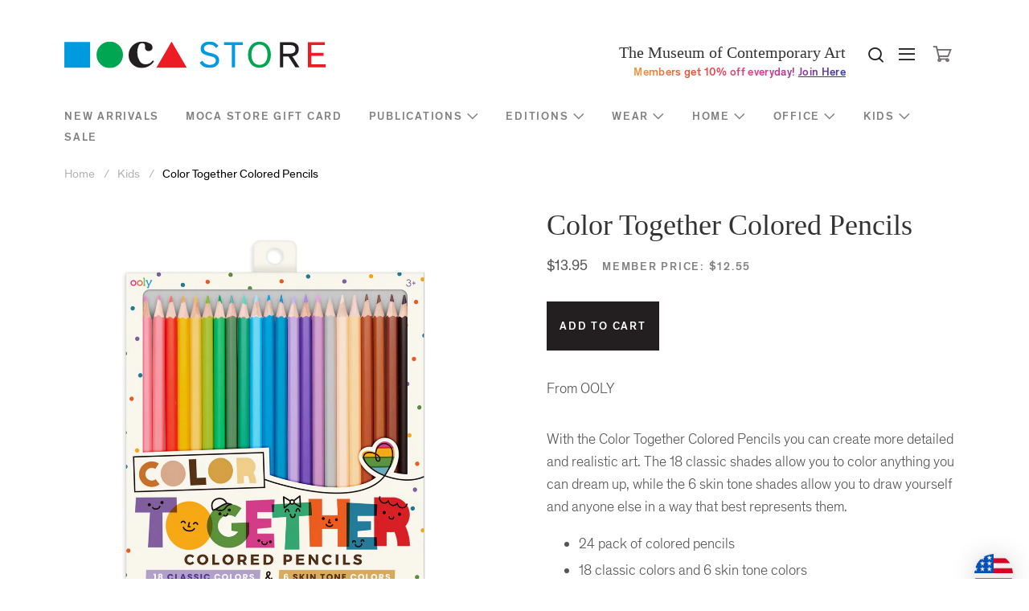

--- FILE ---
content_type: text/html; charset=utf-8
request_url: https://mocastore.org/collections/kids-1/products/1035945
body_size: 19773
content:
<!DOCTYPE html>
<!--[if lt IE 9]>      <html class="no-js lt-ie9"> <![endif]-->
<!--[if IE 9]>         <html class="no-js ie9"> <![endif]-->
<!--[if gt IE 9]><!--> <html class="no-js"> <!--<![endif]-->
<head>
  <meta name="facebook-domain-verification" content="14w4tdb1fmfadjjd47bdf25g99e3jh" />
  <meta name="google-site-verification" content="pe438GTxgekGrMsyz9JLyCkMEg4r2qP1l68LyaxvoQg" />

    <link rel="shortcut icon" href="//mocastore.org/cdn/shop/t/43/assets/favicon.ico?v=87122420967517735501667529395" type="image/x-icon" />
    <meta charset="utf-8">
<title>
    Color Together Colored Pencils &ndash; MOCA Store
</title>

<meta http-equiv="X-UA-Compatible" content="IE=edge">
<!-- If the site isn't responsive, you'll likely want to remove or adjust this -->
<meta name="viewport" content="width=device-width, initial-scale=1, user-scalable=0">
<!-- Page description -->

    <meta name="description" content="From OOLY With the Color Together Colored Pencils you can create more detailed and realistic art. The 18 classic shades allow you to color anything you can dream up, while the 6 skin tone shades allow you to draw yourself and anyone else in a way that best represents them.  24 pack of colored pencils 18 classic colors " />


<link rel="canonical" href="https://mocastore.org/products/1035945" />

<!-- Shopify style includes includes -->



  <meta property="og:type" content="product" />
  <meta property="og:title" content="Color Together Colored Pencils" />
  
  <meta property="og:image" content="http://mocastore.org/cdn/shop/files/ColorTogether_ooly_grande.jpg?v=1745602195" />
  <meta property="og:image:secure_url" content="https://mocastore.org/cdn/shop/files/ColorTogether_ooly_grande.jpg?v=1745602195" />
  
  <meta property="og:image" content="http://mocastore.org/cdn/shop/products/ColorTogether_ooly_02_grande.png?v=1745602195" />
  <meta property="og:image:secure_url" content="https://mocastore.org/cdn/shop/products/ColorTogether_ooly_02_grande.png?v=1745602195" />
  
  <meta property="og:image" content="http://mocastore.org/cdn/shop/products/ColorTogether_ooly_03_grande.png?v=1745602195" />
  <meta property="og:image:secure_url" content="https://mocastore.org/cdn/shop/products/ColorTogether_ooly_03_grande.png?v=1745602195" />
  
  <meta property="og:image" content="http://mocastore.org/cdn/shop/products/ColorTogether_ooly_04_grande.png?v=1745602195" />
  <meta property="og:image:secure_url" content="https://mocastore.org/cdn/shop/products/ColorTogether_ooly_04_grande.png?v=1745602195" />
  
  <meta property="og:price:amount" content="13.95" />
  <meta property="og:price:currency" content="USD" />



<meta property="og:description" content="From OOLY With the Color Together Colored Pencils you can create more detailed and realistic art. The 18 classic shades allow you to color anything you can dream up, while the 6 skin tone shades allow you to draw yourself and anyone else in a way that best represents them.  24 pack of colored pencils 18 classic colors " />

<meta property="og:url" content="https://mocastore.org/products/1035945" />
<meta property="og:site_name" content="MOCA Store" />




<meta name="twitter:card" content="summary">


  <meta name="twitter:title" content="Color Together Colored Pencils">
  <meta name="twitter:description" content="From OOLY With the Color Together Colored Pencils you can create more detailed and realistic art. The 18 classic shades allow you to color anything you can dream up, while the 6 skin tone shades allow you to draw yourself and anyone else in a way that best represents them. ">
  <meta name="twitter:image" content="https://mocastore.org/cdn/shop/files/ColorTogether_ooly_medium.jpg?v=1745602195">
  <meta name="twitter:image:width" content="240">
  <meta name="twitter:image:height" content="240">


<link href="//mocastore.org/cdn/shop/t/43/assets/fonts.scss.css?v=175031605505883724881738886817" rel="stylesheet" type="text/css" media="all" />
<link href="//mocastore.org/cdn/shop/t/43/assets/shopify.scss.css?v=149122470006952462611738886817" rel="stylesheet" type="text/css" media="all" />

<!-- CIC Includes -->
<!-- Include typography from Google Fonts -->
<link href='//fonts.googleapis.com/css?family=Libre+Baskerville' rel='stylesheet' type='text/css'>

<link href="//mocastore.org/cdn/shop/t/43/assets/moca-la-shop-theme.css?v=120110142420035641181667529395" rel="stylesheet" type="text/css" media="all" />

<!-- Shopify script includes remove as applicable -->
<script src="//ajax.googleapis.com/ajax/libs/jquery/1.9.1/jquery.min.js" type="text/javascript"></script>
<script src="//mocastore.org/cdn/shop/t/43/assets/jquery-migrate-1.2.0.min.js?v=23911547833184051971667529395" type="text/javascript"></script>

<script src="//mocastore.org/cdn/shopifycloud/storefront/assets/themes_support/option_selection-b017cd28.js" type="text/javascript"></script>
<script src="//mocastore.org/cdn/shopifycloud/storefront/assets/themes_support/api.jquery-7ab1a3a4.js" type="text/javascript"></script>
    <script>window.performance && window.performance.mark && window.performance.mark('shopify.content_for_header.start');</script><meta id="shopify-digital-wallet" name="shopify-digital-wallet" content="/354502/digital_wallets/dialog">
<meta name="shopify-checkout-api-token" content="8a6f9c469e903e6f753ba5b230a60ef8">
<meta id="in-context-paypal-metadata" data-shop-id="354502" data-venmo-supported="true" data-environment="production" data-locale="en_US" data-paypal-v4="true" data-currency="USD">
<link rel="alternate" type="application/json+oembed" href="https://mocastore.org/products/1035945.oembed">
<script async="async" src="/checkouts/internal/preloads.js?locale=en-US"></script>
<link rel="preconnect" href="https://shop.app" crossorigin="anonymous">
<script async="async" src="https://shop.app/checkouts/internal/preloads.js?locale=en-US&shop_id=354502" crossorigin="anonymous"></script>
<script id="apple-pay-shop-capabilities" type="application/json">{"shopId":354502,"countryCode":"US","currencyCode":"USD","merchantCapabilities":["supports3DS"],"merchantId":"gid:\/\/shopify\/Shop\/354502","merchantName":"MOCA Store","requiredBillingContactFields":["postalAddress","email","phone"],"requiredShippingContactFields":["postalAddress","email","phone"],"shippingType":"shipping","supportedNetworks":["visa","masterCard","amex","discover","elo","jcb"],"total":{"type":"pending","label":"MOCA Store","amount":"1.00"},"shopifyPaymentsEnabled":true,"supportsSubscriptions":true}</script>
<script id="shopify-features" type="application/json">{"accessToken":"8a6f9c469e903e6f753ba5b230a60ef8","betas":["rich-media-storefront-analytics"],"domain":"mocastore.org","predictiveSearch":true,"shopId":354502,"locale":"en"}</script>
<script>var Shopify = Shopify || {};
Shopify.shop = "mocastore.myshopify.com";
Shopify.locale = "en";
Shopify.currency = {"active":"USD","rate":"1.0"};
Shopify.country = "US";
Shopify.theme = {"name":"moca-store (LIVE)","id":121794756688,"schema_name":null,"schema_version":null,"theme_store_id":null,"role":"main"};
Shopify.theme.handle = "null";
Shopify.theme.style = {"id":null,"handle":null};
Shopify.cdnHost = "mocastore.org/cdn";
Shopify.routes = Shopify.routes || {};
Shopify.routes.root = "/";</script>
<script type="module">!function(o){(o.Shopify=o.Shopify||{}).modules=!0}(window);</script>
<script>!function(o){function n(){var o=[];function n(){o.push(Array.prototype.slice.apply(arguments))}return n.q=o,n}var t=o.Shopify=o.Shopify||{};t.loadFeatures=n(),t.autoloadFeatures=n()}(window);</script>
<script>
  window.ShopifyPay = window.ShopifyPay || {};
  window.ShopifyPay.apiHost = "shop.app\/pay";
  window.ShopifyPay.redirectState = null;
</script>
<script id="shop-js-analytics" type="application/json">{"pageType":"product"}</script>
<script defer="defer" async type="module" src="//mocastore.org/cdn/shopifycloud/shop-js/modules/v2/client.init-shop-cart-sync_BT-GjEfc.en.esm.js"></script>
<script defer="defer" async type="module" src="//mocastore.org/cdn/shopifycloud/shop-js/modules/v2/chunk.common_D58fp_Oc.esm.js"></script>
<script defer="defer" async type="module" src="//mocastore.org/cdn/shopifycloud/shop-js/modules/v2/chunk.modal_xMitdFEc.esm.js"></script>
<script type="module">
  await import("//mocastore.org/cdn/shopifycloud/shop-js/modules/v2/client.init-shop-cart-sync_BT-GjEfc.en.esm.js");
await import("//mocastore.org/cdn/shopifycloud/shop-js/modules/v2/chunk.common_D58fp_Oc.esm.js");
await import("//mocastore.org/cdn/shopifycloud/shop-js/modules/v2/chunk.modal_xMitdFEc.esm.js");

  window.Shopify.SignInWithShop?.initShopCartSync?.({"fedCMEnabled":true,"windoidEnabled":true});

</script>
<script>
  window.Shopify = window.Shopify || {};
  if (!window.Shopify.featureAssets) window.Shopify.featureAssets = {};
  window.Shopify.featureAssets['shop-js'] = {"shop-cart-sync":["modules/v2/client.shop-cart-sync_DZOKe7Ll.en.esm.js","modules/v2/chunk.common_D58fp_Oc.esm.js","modules/v2/chunk.modal_xMitdFEc.esm.js"],"init-fed-cm":["modules/v2/client.init-fed-cm_B6oLuCjv.en.esm.js","modules/v2/chunk.common_D58fp_Oc.esm.js","modules/v2/chunk.modal_xMitdFEc.esm.js"],"shop-cash-offers":["modules/v2/client.shop-cash-offers_D2sdYoxE.en.esm.js","modules/v2/chunk.common_D58fp_Oc.esm.js","modules/v2/chunk.modal_xMitdFEc.esm.js"],"shop-login-button":["modules/v2/client.shop-login-button_QeVjl5Y3.en.esm.js","modules/v2/chunk.common_D58fp_Oc.esm.js","modules/v2/chunk.modal_xMitdFEc.esm.js"],"pay-button":["modules/v2/client.pay-button_DXTOsIq6.en.esm.js","modules/v2/chunk.common_D58fp_Oc.esm.js","modules/v2/chunk.modal_xMitdFEc.esm.js"],"shop-button":["modules/v2/client.shop-button_DQZHx9pm.en.esm.js","modules/v2/chunk.common_D58fp_Oc.esm.js","modules/v2/chunk.modal_xMitdFEc.esm.js"],"avatar":["modules/v2/client.avatar_BTnouDA3.en.esm.js"],"init-windoid":["modules/v2/client.init-windoid_CR1B-cfM.en.esm.js","modules/v2/chunk.common_D58fp_Oc.esm.js","modules/v2/chunk.modal_xMitdFEc.esm.js"],"init-shop-for-new-customer-accounts":["modules/v2/client.init-shop-for-new-customer-accounts_C_vY_xzh.en.esm.js","modules/v2/client.shop-login-button_QeVjl5Y3.en.esm.js","modules/v2/chunk.common_D58fp_Oc.esm.js","modules/v2/chunk.modal_xMitdFEc.esm.js"],"init-shop-email-lookup-coordinator":["modules/v2/client.init-shop-email-lookup-coordinator_BI7n9ZSv.en.esm.js","modules/v2/chunk.common_D58fp_Oc.esm.js","modules/v2/chunk.modal_xMitdFEc.esm.js"],"init-shop-cart-sync":["modules/v2/client.init-shop-cart-sync_BT-GjEfc.en.esm.js","modules/v2/chunk.common_D58fp_Oc.esm.js","modules/v2/chunk.modal_xMitdFEc.esm.js"],"shop-toast-manager":["modules/v2/client.shop-toast-manager_DiYdP3xc.en.esm.js","modules/v2/chunk.common_D58fp_Oc.esm.js","modules/v2/chunk.modal_xMitdFEc.esm.js"],"init-customer-accounts":["modules/v2/client.init-customer-accounts_D9ZNqS-Q.en.esm.js","modules/v2/client.shop-login-button_QeVjl5Y3.en.esm.js","modules/v2/chunk.common_D58fp_Oc.esm.js","modules/v2/chunk.modal_xMitdFEc.esm.js"],"init-customer-accounts-sign-up":["modules/v2/client.init-customer-accounts-sign-up_iGw4briv.en.esm.js","modules/v2/client.shop-login-button_QeVjl5Y3.en.esm.js","modules/v2/chunk.common_D58fp_Oc.esm.js","modules/v2/chunk.modal_xMitdFEc.esm.js"],"shop-follow-button":["modules/v2/client.shop-follow-button_CqMgW2wH.en.esm.js","modules/v2/chunk.common_D58fp_Oc.esm.js","modules/v2/chunk.modal_xMitdFEc.esm.js"],"checkout-modal":["modules/v2/client.checkout-modal_xHeaAweL.en.esm.js","modules/v2/chunk.common_D58fp_Oc.esm.js","modules/v2/chunk.modal_xMitdFEc.esm.js"],"shop-login":["modules/v2/client.shop-login_D91U-Q7h.en.esm.js","modules/v2/chunk.common_D58fp_Oc.esm.js","modules/v2/chunk.modal_xMitdFEc.esm.js"],"lead-capture":["modules/v2/client.lead-capture_BJmE1dJe.en.esm.js","modules/v2/chunk.common_D58fp_Oc.esm.js","modules/v2/chunk.modal_xMitdFEc.esm.js"],"payment-terms":["modules/v2/client.payment-terms_Ci9AEqFq.en.esm.js","modules/v2/chunk.common_D58fp_Oc.esm.js","modules/v2/chunk.modal_xMitdFEc.esm.js"]};
</script>
<script>(function() {
  var isLoaded = false;
  function asyncLoad() {
    if (isLoaded) return;
    isLoaded = true;
    var urls = ["https:\/\/cdn.jsdelivr.net\/gh\/apphq\/slidecart-dist@master\/slidecarthq-forward.js?4\u0026shop=mocastore.myshopify.com"];
    for (var i = 0; i < urls.length; i++) {
      var s = document.createElement('script');
      s.type = 'text/javascript';
      s.async = true;
      s.src = urls[i];
      var x = document.getElementsByTagName('script')[0];
      x.parentNode.insertBefore(s, x);
    }
  };
  if(window.attachEvent) {
    window.attachEvent('onload', asyncLoad);
  } else {
    window.addEventListener('load', asyncLoad, false);
  }
})();</script>
<script id="__st">var __st={"a":354502,"offset":-28800,"reqid":"92d951ed-7e29-495c-8547-b2a2aaa8c998-1769283742","pageurl":"mocastore.org\/collections\/kids-1\/products\/1035945","u":"e8850cdabfb5","p":"product","rtyp":"product","rid":6794126262352};</script>
<script>window.ShopifyPaypalV4VisibilityTracking = true;</script>
<script id="captcha-bootstrap">!function(){'use strict';const t='contact',e='account',n='new_comment',o=[[t,t],['blogs',n],['comments',n],[t,'customer']],c=[[e,'customer_login'],[e,'guest_login'],[e,'recover_customer_password'],[e,'create_customer']],r=t=>t.map((([t,e])=>`form[action*='/${t}']:not([data-nocaptcha='true']) input[name='form_type'][value='${e}']`)).join(','),a=t=>()=>t?[...document.querySelectorAll(t)].map((t=>t.form)):[];function s(){const t=[...o],e=r(t);return a(e)}const i='password',u='form_key',d=['recaptcha-v3-token','g-recaptcha-response','h-captcha-response',i],f=()=>{try{return window.sessionStorage}catch{return}},m='__shopify_v',_=t=>t.elements[u];function p(t,e,n=!1){try{const o=window.sessionStorage,c=JSON.parse(o.getItem(e)),{data:r}=function(t){const{data:e,action:n}=t;return t[m]||n?{data:e,action:n}:{data:t,action:n}}(c);for(const[e,n]of Object.entries(r))t.elements[e]&&(t.elements[e].value=n);n&&o.removeItem(e)}catch(o){console.error('form repopulation failed',{error:o})}}const l='form_type',E='cptcha';function T(t){t.dataset[E]=!0}const w=window,h=w.document,L='Shopify',v='ce_forms',y='captcha';let A=!1;((t,e)=>{const n=(g='f06e6c50-85a8-45c8-87d0-21a2b65856fe',I='https://cdn.shopify.com/shopifycloud/storefront-forms-hcaptcha/ce_storefront_forms_captcha_hcaptcha.v1.5.2.iife.js',D={infoText:'Protected by hCaptcha',privacyText:'Privacy',termsText:'Terms'},(t,e,n)=>{const o=w[L][v],c=o.bindForm;if(c)return c(t,g,e,D).then(n);var r;o.q.push([[t,g,e,D],n]),r=I,A||(h.body.append(Object.assign(h.createElement('script'),{id:'captcha-provider',async:!0,src:r})),A=!0)});var g,I,D;w[L]=w[L]||{},w[L][v]=w[L][v]||{},w[L][v].q=[],w[L][y]=w[L][y]||{},w[L][y].protect=function(t,e){n(t,void 0,e),T(t)},Object.freeze(w[L][y]),function(t,e,n,w,h,L){const[v,y,A,g]=function(t,e,n){const i=e?o:[],u=t?c:[],d=[...i,...u],f=r(d),m=r(i),_=r(d.filter((([t,e])=>n.includes(e))));return[a(f),a(m),a(_),s()]}(w,h,L),I=t=>{const e=t.target;return e instanceof HTMLFormElement?e:e&&e.form},D=t=>v().includes(t);t.addEventListener('submit',(t=>{const e=I(t);if(!e)return;const n=D(e)&&!e.dataset.hcaptchaBound&&!e.dataset.recaptchaBound,o=_(e),c=g().includes(e)&&(!o||!o.value);(n||c)&&t.preventDefault(),c&&!n&&(function(t){try{if(!f())return;!function(t){const e=f();if(!e)return;const n=_(t);if(!n)return;const o=n.value;o&&e.removeItem(o)}(t);const e=Array.from(Array(32),(()=>Math.random().toString(36)[2])).join('');!function(t,e){_(t)||t.append(Object.assign(document.createElement('input'),{type:'hidden',name:u})),t.elements[u].value=e}(t,e),function(t,e){const n=f();if(!n)return;const o=[...t.querySelectorAll(`input[type='${i}']`)].map((({name:t})=>t)),c=[...d,...o],r={};for(const[a,s]of new FormData(t).entries())c.includes(a)||(r[a]=s);n.setItem(e,JSON.stringify({[m]:1,action:t.action,data:r}))}(t,e)}catch(e){console.error('failed to persist form',e)}}(e),e.submit())}));const S=(t,e)=>{t&&!t.dataset[E]&&(n(t,e.some((e=>e===t))),T(t))};for(const o of['focusin','change'])t.addEventListener(o,(t=>{const e=I(t);D(e)&&S(e,y())}));const B=e.get('form_key'),M=e.get(l),P=B&&M;t.addEventListener('DOMContentLoaded',(()=>{const t=y();if(P)for(const e of t)e.elements[l].value===M&&p(e,B);[...new Set([...A(),...v().filter((t=>'true'===t.dataset.shopifyCaptcha))])].forEach((e=>S(e,t)))}))}(h,new URLSearchParams(w.location.search),n,t,e,['guest_login'])})(!0,!0)}();</script>
<script integrity="sha256-4kQ18oKyAcykRKYeNunJcIwy7WH5gtpwJnB7kiuLZ1E=" data-source-attribution="shopify.loadfeatures" defer="defer" src="//mocastore.org/cdn/shopifycloud/storefront/assets/storefront/load_feature-a0a9edcb.js" crossorigin="anonymous"></script>
<script crossorigin="anonymous" defer="defer" src="//mocastore.org/cdn/shopifycloud/storefront/assets/shopify_pay/storefront-65b4c6d7.js?v=20250812"></script>
<script data-source-attribution="shopify.dynamic_checkout.dynamic.init">var Shopify=Shopify||{};Shopify.PaymentButton=Shopify.PaymentButton||{isStorefrontPortableWallets:!0,init:function(){window.Shopify.PaymentButton.init=function(){};var t=document.createElement("script");t.src="https://mocastore.org/cdn/shopifycloud/portable-wallets/latest/portable-wallets.en.js",t.type="module",document.head.appendChild(t)}};
</script>
<script data-source-attribution="shopify.dynamic_checkout.buyer_consent">
  function portableWalletsHideBuyerConsent(e){var t=document.getElementById("shopify-buyer-consent"),n=document.getElementById("shopify-subscription-policy-button");t&&n&&(t.classList.add("hidden"),t.setAttribute("aria-hidden","true"),n.removeEventListener("click",e))}function portableWalletsShowBuyerConsent(e){var t=document.getElementById("shopify-buyer-consent"),n=document.getElementById("shopify-subscription-policy-button");t&&n&&(t.classList.remove("hidden"),t.removeAttribute("aria-hidden"),n.addEventListener("click",e))}window.Shopify?.PaymentButton&&(window.Shopify.PaymentButton.hideBuyerConsent=portableWalletsHideBuyerConsent,window.Shopify.PaymentButton.showBuyerConsent=portableWalletsShowBuyerConsent);
</script>
<script data-source-attribution="shopify.dynamic_checkout.cart.bootstrap">document.addEventListener("DOMContentLoaded",(function(){function t(){return document.querySelector("shopify-accelerated-checkout-cart, shopify-accelerated-checkout")}if(t())Shopify.PaymentButton.init();else{new MutationObserver((function(e,n){t()&&(Shopify.PaymentButton.init(),n.disconnect())})).observe(document.body,{childList:!0,subtree:!0})}}));
</script>
<link id="shopify-accelerated-checkout-styles" rel="stylesheet" media="screen" href="https://mocastore.org/cdn/shopifycloud/portable-wallets/latest/accelerated-checkout-backwards-compat.css" crossorigin="anonymous">
<style id="shopify-accelerated-checkout-cart">
        #shopify-buyer-consent {
  margin-top: 1em;
  display: inline-block;
  width: 100%;
}

#shopify-buyer-consent.hidden {
  display: none;
}

#shopify-subscription-policy-button {
  background: none;
  border: none;
  padding: 0;
  text-decoration: underline;
  font-size: inherit;
  cursor: pointer;
}

#shopify-subscription-policy-button::before {
  box-shadow: none;
}

      </style>

<script>window.performance && window.performance.mark && window.performance.mark('shopify.content_for_header.end');</script>

<link href="https://monorail-edge.shopifysvc.com" rel="dns-prefetch">
<script>(function(){if ("sendBeacon" in navigator && "performance" in window) {try {var session_token_from_headers = performance.getEntriesByType('navigation')[0].serverTiming.find(x => x.name == '_s').description;} catch {var session_token_from_headers = undefined;}var session_cookie_matches = document.cookie.match(/_shopify_s=([^;]*)/);var session_token_from_cookie = session_cookie_matches && session_cookie_matches.length === 2 ? session_cookie_matches[1] : "";var session_token = session_token_from_headers || session_token_from_cookie || "";function handle_abandonment_event(e) {var entries = performance.getEntries().filter(function(entry) {return /monorail-edge.shopifysvc.com/.test(entry.name);});if (!window.abandonment_tracked && entries.length === 0) {window.abandonment_tracked = true;var currentMs = Date.now();var navigation_start = performance.timing.navigationStart;var payload = {shop_id: 354502,url: window.location.href,navigation_start,duration: currentMs - navigation_start,session_token,page_type: "product"};window.navigator.sendBeacon("https://monorail-edge.shopifysvc.com/v1/produce", JSON.stringify({schema_id: "online_store_buyer_site_abandonment/1.1",payload: payload,metadata: {event_created_at_ms: currentMs,event_sent_at_ms: currentMs}}));}}window.addEventListener('pagehide', handle_abandonment_event);}}());</script>
<script id="web-pixels-manager-setup">(function e(e,d,r,n,o){if(void 0===o&&(o={}),!Boolean(null===(a=null===(i=window.Shopify)||void 0===i?void 0:i.analytics)||void 0===a?void 0:a.replayQueue)){var i,a;window.Shopify=window.Shopify||{};var t=window.Shopify;t.analytics=t.analytics||{};var s=t.analytics;s.replayQueue=[],s.publish=function(e,d,r){return s.replayQueue.push([e,d,r]),!0};try{self.performance.mark("wpm:start")}catch(e){}var l=function(){var e={modern:/Edge?\/(1{2}[4-9]|1[2-9]\d|[2-9]\d{2}|\d{4,})\.\d+(\.\d+|)|Firefox\/(1{2}[4-9]|1[2-9]\d|[2-9]\d{2}|\d{4,})\.\d+(\.\d+|)|Chrom(ium|e)\/(9{2}|\d{3,})\.\d+(\.\d+|)|(Maci|X1{2}).+ Version\/(15\.\d+|(1[6-9]|[2-9]\d|\d{3,})\.\d+)([,.]\d+|)( \(\w+\)|)( Mobile\/\w+|) Safari\/|Chrome.+OPR\/(9{2}|\d{3,})\.\d+\.\d+|(CPU[ +]OS|iPhone[ +]OS|CPU[ +]iPhone|CPU IPhone OS|CPU iPad OS)[ +]+(15[._]\d+|(1[6-9]|[2-9]\d|\d{3,})[._]\d+)([._]\d+|)|Android:?[ /-](13[3-9]|1[4-9]\d|[2-9]\d{2}|\d{4,})(\.\d+|)(\.\d+|)|Android.+Firefox\/(13[5-9]|1[4-9]\d|[2-9]\d{2}|\d{4,})\.\d+(\.\d+|)|Android.+Chrom(ium|e)\/(13[3-9]|1[4-9]\d|[2-9]\d{2}|\d{4,})\.\d+(\.\d+|)|SamsungBrowser\/([2-9]\d|\d{3,})\.\d+/,legacy:/Edge?\/(1[6-9]|[2-9]\d|\d{3,})\.\d+(\.\d+|)|Firefox\/(5[4-9]|[6-9]\d|\d{3,})\.\d+(\.\d+|)|Chrom(ium|e)\/(5[1-9]|[6-9]\d|\d{3,})\.\d+(\.\d+|)([\d.]+$|.*Safari\/(?![\d.]+ Edge\/[\d.]+$))|(Maci|X1{2}).+ Version\/(10\.\d+|(1[1-9]|[2-9]\d|\d{3,})\.\d+)([,.]\d+|)( \(\w+\)|)( Mobile\/\w+|) Safari\/|Chrome.+OPR\/(3[89]|[4-9]\d|\d{3,})\.\d+\.\d+|(CPU[ +]OS|iPhone[ +]OS|CPU[ +]iPhone|CPU IPhone OS|CPU iPad OS)[ +]+(10[._]\d+|(1[1-9]|[2-9]\d|\d{3,})[._]\d+)([._]\d+|)|Android:?[ /-](13[3-9]|1[4-9]\d|[2-9]\d{2}|\d{4,})(\.\d+|)(\.\d+|)|Mobile Safari.+OPR\/([89]\d|\d{3,})\.\d+\.\d+|Android.+Firefox\/(13[5-9]|1[4-9]\d|[2-9]\d{2}|\d{4,})\.\d+(\.\d+|)|Android.+Chrom(ium|e)\/(13[3-9]|1[4-9]\d|[2-9]\d{2}|\d{4,})\.\d+(\.\d+|)|Android.+(UC? ?Browser|UCWEB|U3)[ /]?(15\.([5-9]|\d{2,})|(1[6-9]|[2-9]\d|\d{3,})\.\d+)\.\d+|SamsungBrowser\/(5\.\d+|([6-9]|\d{2,})\.\d+)|Android.+MQ{2}Browser\/(14(\.(9|\d{2,})|)|(1[5-9]|[2-9]\d|\d{3,})(\.\d+|))(\.\d+|)|K[Aa][Ii]OS\/(3\.\d+|([4-9]|\d{2,})\.\d+)(\.\d+|)/},d=e.modern,r=e.legacy,n=navigator.userAgent;return n.match(d)?"modern":n.match(r)?"legacy":"unknown"}(),u="modern"===l?"modern":"legacy",c=(null!=n?n:{modern:"",legacy:""})[u],f=function(e){return[e.baseUrl,"/wpm","/b",e.hashVersion,"modern"===e.buildTarget?"m":"l",".js"].join("")}({baseUrl:d,hashVersion:r,buildTarget:u}),m=function(e){var d=e.version,r=e.bundleTarget,n=e.surface,o=e.pageUrl,i=e.monorailEndpoint;return{emit:function(e){var a=e.status,t=e.errorMsg,s=(new Date).getTime(),l=JSON.stringify({metadata:{event_sent_at_ms:s},events:[{schema_id:"web_pixels_manager_load/3.1",payload:{version:d,bundle_target:r,page_url:o,status:a,surface:n,error_msg:t},metadata:{event_created_at_ms:s}}]});if(!i)return console&&console.warn&&console.warn("[Web Pixels Manager] No Monorail endpoint provided, skipping logging."),!1;try{return self.navigator.sendBeacon.bind(self.navigator)(i,l)}catch(e){}var u=new XMLHttpRequest;try{return u.open("POST",i,!0),u.setRequestHeader("Content-Type","text/plain"),u.send(l),!0}catch(e){return console&&console.warn&&console.warn("[Web Pixels Manager] Got an unhandled error while logging to Monorail."),!1}}}}({version:r,bundleTarget:l,surface:e.surface,pageUrl:self.location.href,monorailEndpoint:e.monorailEndpoint});try{o.browserTarget=l,function(e){var d=e.src,r=e.async,n=void 0===r||r,o=e.onload,i=e.onerror,a=e.sri,t=e.scriptDataAttributes,s=void 0===t?{}:t,l=document.createElement("script"),u=document.querySelector("head"),c=document.querySelector("body");if(l.async=n,l.src=d,a&&(l.integrity=a,l.crossOrigin="anonymous"),s)for(var f in s)if(Object.prototype.hasOwnProperty.call(s,f))try{l.dataset[f]=s[f]}catch(e){}if(o&&l.addEventListener("load",o),i&&l.addEventListener("error",i),u)u.appendChild(l);else{if(!c)throw new Error("Did not find a head or body element to append the script");c.appendChild(l)}}({src:f,async:!0,onload:function(){if(!function(){var e,d;return Boolean(null===(d=null===(e=window.Shopify)||void 0===e?void 0:e.analytics)||void 0===d?void 0:d.initialized)}()){var d=window.webPixelsManager.init(e)||void 0;if(d){var r=window.Shopify.analytics;r.replayQueue.forEach((function(e){var r=e[0],n=e[1],o=e[2];d.publishCustomEvent(r,n,o)})),r.replayQueue=[],r.publish=d.publishCustomEvent,r.visitor=d.visitor,r.initialized=!0}}},onerror:function(){return m.emit({status:"failed",errorMsg:"".concat(f," has failed to load")})},sri:function(e){var d=/^sha384-[A-Za-z0-9+/=]+$/;return"string"==typeof e&&d.test(e)}(c)?c:"",scriptDataAttributes:o}),m.emit({status:"loading"})}catch(e){m.emit({status:"failed",errorMsg:(null==e?void 0:e.message)||"Unknown error"})}}})({shopId: 354502,storefrontBaseUrl: "https://mocastore.org",extensionsBaseUrl: "https://extensions.shopifycdn.com/cdn/shopifycloud/web-pixels-manager",monorailEndpoint: "https://monorail-edge.shopifysvc.com/unstable/produce_batch",surface: "storefront-renderer",enabledBetaFlags: ["2dca8a86"],webPixelsConfigList: [{"id":"630161488","configuration":"{\"accountID\":\"mocastore\"}","eventPayloadVersion":"v1","runtimeContext":"STRICT","scriptVersion":"5503eca56790d6863e31590c8c364ee3","type":"APP","apiClientId":12388204545,"privacyPurposes":["ANALYTICS","MARKETING","SALE_OF_DATA"],"dataSharingAdjustments":{"protectedCustomerApprovalScopes":["read_customer_email","read_customer_name","read_customer_personal_data","read_customer_phone"]}},{"id":"37322832","eventPayloadVersion":"v1","runtimeContext":"LAX","scriptVersion":"1","type":"CUSTOM","privacyPurposes":["MARKETING"],"name":"Meta pixel (migrated)"},{"id":"53444688","eventPayloadVersion":"v1","runtimeContext":"LAX","scriptVersion":"1","type":"CUSTOM","privacyPurposes":["ANALYTICS"],"name":"Google Analytics tag (migrated)"},{"id":"shopify-app-pixel","configuration":"{}","eventPayloadVersion":"v1","runtimeContext":"STRICT","scriptVersion":"0450","apiClientId":"shopify-pixel","type":"APP","privacyPurposes":["ANALYTICS","MARKETING"]},{"id":"shopify-custom-pixel","eventPayloadVersion":"v1","runtimeContext":"LAX","scriptVersion":"0450","apiClientId":"shopify-pixel","type":"CUSTOM","privacyPurposes":["ANALYTICS","MARKETING"]}],isMerchantRequest: false,initData: {"shop":{"name":"MOCA Store","paymentSettings":{"currencyCode":"USD"},"myshopifyDomain":"mocastore.myshopify.com","countryCode":"US","storefrontUrl":"https:\/\/mocastore.org"},"customer":null,"cart":null,"checkout":null,"productVariants":[{"price":{"amount":13.95,"currencyCode":"USD"},"product":{"title":"Color Together Colored Pencils","vendor":"Ooly","id":"6794126262352","untranslatedTitle":"Color Together Colored Pencils","url":"\/products\/1035945","type":"Kids"},"id":"40448182354000","image":{"src":"\/\/mocastore.org\/cdn\/shop\/files\/ColorTogether_ooly.jpg?v=1745602195"},"sku":"128-169","title":"Default Title","untranslatedTitle":"Default Title"}],"purchasingCompany":null},},"https://mocastore.org/cdn","fcfee988w5aeb613cpc8e4bc33m6693e112",{"modern":"","legacy":""},{"shopId":"354502","storefrontBaseUrl":"https:\/\/mocastore.org","extensionBaseUrl":"https:\/\/extensions.shopifycdn.com\/cdn\/shopifycloud\/web-pixels-manager","surface":"storefront-renderer","enabledBetaFlags":"[\"2dca8a86\"]","isMerchantRequest":"false","hashVersion":"fcfee988w5aeb613cpc8e4bc33m6693e112","publish":"custom","events":"[[\"page_viewed\",{}],[\"product_viewed\",{\"productVariant\":{\"price\":{\"amount\":13.95,\"currencyCode\":\"USD\"},\"product\":{\"title\":\"Color Together Colored Pencils\",\"vendor\":\"Ooly\",\"id\":\"6794126262352\",\"untranslatedTitle\":\"Color Together Colored Pencils\",\"url\":\"\/products\/1035945\",\"type\":\"Kids\"},\"id\":\"40448182354000\",\"image\":{\"src\":\"\/\/mocastore.org\/cdn\/shop\/files\/ColorTogether_ooly.jpg?v=1745602195\"},\"sku\":\"128-169\",\"title\":\"Default Title\",\"untranslatedTitle\":\"Default Title\"}}]]"});</script><script>
  window.ShopifyAnalytics = window.ShopifyAnalytics || {};
  window.ShopifyAnalytics.meta = window.ShopifyAnalytics.meta || {};
  window.ShopifyAnalytics.meta.currency = 'USD';
  var meta = {"product":{"id":6794126262352,"gid":"gid:\/\/shopify\/Product\/6794126262352","vendor":"Ooly","type":"Kids","handle":"1035945","variants":[{"id":40448182354000,"price":1395,"name":"Color Together Colored Pencils","public_title":null,"sku":"128-169"}],"remote":false},"page":{"pageType":"product","resourceType":"product","resourceId":6794126262352,"requestId":"92d951ed-7e29-495c-8547-b2a2aaa8c998-1769283742"}};
  for (var attr in meta) {
    window.ShopifyAnalytics.meta[attr] = meta[attr];
  }
</script>
<script class="analytics">
  (function () {
    var customDocumentWrite = function(content) {
      var jquery = null;

      if (window.jQuery) {
        jquery = window.jQuery;
      } else if (window.Checkout && window.Checkout.$) {
        jquery = window.Checkout.$;
      }

      if (jquery) {
        jquery('body').append(content);
      }
    };

    var hasLoggedConversion = function(token) {
      if (token) {
        return document.cookie.indexOf('loggedConversion=' + token) !== -1;
      }
      return false;
    }

    var setCookieIfConversion = function(token) {
      if (token) {
        var twoMonthsFromNow = new Date(Date.now());
        twoMonthsFromNow.setMonth(twoMonthsFromNow.getMonth() + 2);

        document.cookie = 'loggedConversion=' + token + '; expires=' + twoMonthsFromNow;
      }
    }

    var trekkie = window.ShopifyAnalytics.lib = window.trekkie = window.trekkie || [];
    if (trekkie.integrations) {
      return;
    }
    trekkie.methods = [
      'identify',
      'page',
      'ready',
      'track',
      'trackForm',
      'trackLink'
    ];
    trekkie.factory = function(method) {
      return function() {
        var args = Array.prototype.slice.call(arguments);
        args.unshift(method);
        trekkie.push(args);
        return trekkie;
      };
    };
    for (var i = 0; i < trekkie.methods.length; i++) {
      var key = trekkie.methods[i];
      trekkie[key] = trekkie.factory(key);
    }
    trekkie.load = function(config) {
      trekkie.config = config || {};
      trekkie.config.initialDocumentCookie = document.cookie;
      var first = document.getElementsByTagName('script')[0];
      var script = document.createElement('script');
      script.type = 'text/javascript';
      script.onerror = function(e) {
        var scriptFallback = document.createElement('script');
        scriptFallback.type = 'text/javascript';
        scriptFallback.onerror = function(error) {
                var Monorail = {
      produce: function produce(monorailDomain, schemaId, payload) {
        var currentMs = new Date().getTime();
        var event = {
          schema_id: schemaId,
          payload: payload,
          metadata: {
            event_created_at_ms: currentMs,
            event_sent_at_ms: currentMs
          }
        };
        return Monorail.sendRequest("https://" + monorailDomain + "/v1/produce", JSON.stringify(event));
      },
      sendRequest: function sendRequest(endpointUrl, payload) {
        // Try the sendBeacon API
        if (window && window.navigator && typeof window.navigator.sendBeacon === 'function' && typeof window.Blob === 'function' && !Monorail.isIos12()) {
          var blobData = new window.Blob([payload], {
            type: 'text/plain'
          });

          if (window.navigator.sendBeacon(endpointUrl, blobData)) {
            return true;
          } // sendBeacon was not successful

        } // XHR beacon

        var xhr = new XMLHttpRequest();

        try {
          xhr.open('POST', endpointUrl);
          xhr.setRequestHeader('Content-Type', 'text/plain');
          xhr.send(payload);
        } catch (e) {
          console.log(e);
        }

        return false;
      },
      isIos12: function isIos12() {
        return window.navigator.userAgent.lastIndexOf('iPhone; CPU iPhone OS 12_') !== -1 || window.navigator.userAgent.lastIndexOf('iPad; CPU OS 12_') !== -1;
      }
    };
    Monorail.produce('monorail-edge.shopifysvc.com',
      'trekkie_storefront_load_errors/1.1',
      {shop_id: 354502,
      theme_id: 121794756688,
      app_name: "storefront",
      context_url: window.location.href,
      source_url: "//mocastore.org/cdn/s/trekkie.storefront.8d95595f799fbf7e1d32231b9a28fd43b70c67d3.min.js"});

        };
        scriptFallback.async = true;
        scriptFallback.src = '//mocastore.org/cdn/s/trekkie.storefront.8d95595f799fbf7e1d32231b9a28fd43b70c67d3.min.js';
        first.parentNode.insertBefore(scriptFallback, first);
      };
      script.async = true;
      script.src = '//mocastore.org/cdn/s/trekkie.storefront.8d95595f799fbf7e1d32231b9a28fd43b70c67d3.min.js';
      first.parentNode.insertBefore(script, first);
    };
    trekkie.load(
      {"Trekkie":{"appName":"storefront","development":false,"defaultAttributes":{"shopId":354502,"isMerchantRequest":null,"themeId":121794756688,"themeCityHash":"15834609471651341899","contentLanguage":"en","currency":"USD","eventMetadataId":"8036af8e-a8cd-4250-8ef1-d0776c127088"},"isServerSideCookieWritingEnabled":true,"monorailRegion":"shop_domain","enabledBetaFlags":["65f19447"]},"Session Attribution":{},"S2S":{"facebookCapiEnabled":false,"source":"trekkie-storefront-renderer","apiClientId":580111}}
    );

    var loaded = false;
    trekkie.ready(function() {
      if (loaded) return;
      loaded = true;

      window.ShopifyAnalytics.lib = window.trekkie;

      var originalDocumentWrite = document.write;
      document.write = customDocumentWrite;
      try { window.ShopifyAnalytics.merchantGoogleAnalytics.call(this); } catch(error) {};
      document.write = originalDocumentWrite;

      window.ShopifyAnalytics.lib.page(null,{"pageType":"product","resourceType":"product","resourceId":6794126262352,"requestId":"92d951ed-7e29-495c-8547-b2a2aaa8c998-1769283742","shopifyEmitted":true});

      var match = window.location.pathname.match(/checkouts\/(.+)\/(thank_you|post_purchase)/)
      var token = match? match[1]: undefined;
      if (!hasLoggedConversion(token)) {
        setCookieIfConversion(token);
        window.ShopifyAnalytics.lib.track("Viewed Product",{"currency":"USD","variantId":40448182354000,"productId":6794126262352,"productGid":"gid:\/\/shopify\/Product\/6794126262352","name":"Color Together Colored Pencils","price":"13.95","sku":"128-169","brand":"Ooly","variant":null,"category":"Kids","nonInteraction":true,"remote":false},undefined,undefined,{"shopifyEmitted":true});
      window.ShopifyAnalytics.lib.track("monorail:\/\/trekkie_storefront_viewed_product\/1.1",{"currency":"USD","variantId":40448182354000,"productId":6794126262352,"productGid":"gid:\/\/shopify\/Product\/6794126262352","name":"Color Together Colored Pencils","price":"13.95","sku":"128-169","brand":"Ooly","variant":null,"category":"Kids","nonInteraction":true,"remote":false,"referer":"https:\/\/mocastore.org\/collections\/kids-1\/products\/1035945"});
      }
    });


        var eventsListenerScript = document.createElement('script');
        eventsListenerScript.async = true;
        eventsListenerScript.src = "//mocastore.org/cdn/shopifycloud/storefront/assets/shop_events_listener-3da45d37.js";
        document.getElementsByTagName('head')[0].appendChild(eventsListenerScript);

})();</script>
  <script>
  if (!window.ga || (window.ga && typeof window.ga !== 'function')) {
    window.ga = function ga() {
      (window.ga.q = window.ga.q || []).push(arguments);
      if (window.Shopify && window.Shopify.analytics && typeof window.Shopify.analytics.publish === 'function') {
        window.Shopify.analytics.publish("ga_stub_called", {}, {sendTo: "google_osp_migration"});
      }
      console.error("Shopify's Google Analytics stub called with:", Array.from(arguments), "\nSee https://help.shopify.com/manual/promoting-marketing/pixels/pixel-migration#google for more information.");
    };
    if (window.Shopify && window.Shopify.analytics && typeof window.Shopify.analytics.publish === 'function') {
      window.Shopify.analytics.publish("ga_stub_initialized", {}, {sendTo: "google_osp_migration"});
    }
  }
</script>
<script
  defer
  src="https://mocastore.org/cdn/shopifycloud/perf-kit/shopify-perf-kit-3.0.4.min.js"
  data-application="storefront-renderer"
  data-shop-id="354502"
  data-render-region="gcp-us-east1"
  data-page-type="product"
  data-theme-instance-id="121794756688"
  data-theme-name=""
  data-theme-version=""
  data-monorail-region="shop_domain"
  data-resource-timing-sampling-rate="10"
  data-shs="true"
  data-shs-beacon="true"
  data-shs-export-with-fetch="true"
  data-shs-logs-sample-rate="1"
  data-shs-beacon-endpoint="https://mocastore.org/api/collect"
></script>
</head>

<body>
  <script>!function(){window.SLIDECART=!0;window.SLIDECART_FORMAT='${{amount}}';var e="https://cdn.jsdelivr.net/gh/apphq/slidecart-dist@master/slidecarthq.js?"+(new Date).getTime(),t=document.createElement("script");t.type="text/javascript",t.src=e,document.querySelector("body").appendChild(t)}();</script>

  <header class="container container-padding-phone shopify" data-hamburger-popup>

    <!-- Skip link for screen-readers -->
    <a href="#content" class="screen-reader-text">Click to skip to site content</a>

    <div class="container-tray-primary block-primary" data-hamburger-nav>
    <button class="tray-close icon-x"  data-hamburger-close>
        <span class="screen-reader-text">Click to close site navigation</span>
    </button>

    <nav class="container visible-hamburger">
        <ul class="sitemap row">
            <li class="col-sixth">
                <a href="http://moca.org/exhibitions">Exhibitions</a>
                <ul>
                    <li>
                        <a href="http://moca.org/exhibitions#exhibitions-current">
                            Current
                        </a>
                    </li>
                    <li>
                        <a href="http://moca.org/exhibitions#exhibitions-upcoming">
                            Upcoming
                        </a>
                    </li>
                    <li>
                        <a href="http://moca.org/exhibitions#exhibitions-past">
                            Past
                        </a>
                    </li>
                </ul>
                <div class="row-secondary">
                    <a href="http://moca.org/education">Education</a>
                    <ul>
                        <li>
                            <a href="http://moca.org/education/teachers">Teachers</a>
                        </li>
                        <li>
                            <a href="http://moca.org/education/teens">Teens</a>
                        </li>
                        <li>
                            <a href="http://moca.org/education/all-ages">All Ages</a>
                        </li>
                        <li>
                            <a href="http://moca.org/education/tours">Tours</a>
                        </li>
                    </ul>
                </div>
            </li>

            <li class="col-sixth">
                <a href="http://moca.org/collection">Collections</a>
                <ul>
                    <li>
                        <a href="http://moca.org/collection/recent">
                            Recent Acquisitions
                        </a>
                    </li>
                    <li>
                        <a href="http://moca.org/collection/artists">
                            Artists A-Z
                        </a>
                    </li>
                </ul>

                <div class="row-secondary">
                    <a href="http://moca.org/visit">Visit</a>
                    <ul>
                        <li>
                            <a href="http://moca.org/visit/grand-ave">
                                MOCA Grand
                            </a>
                        </li>
                        <li>
                            <a href="http://moca.org/visit/geffen-contemporary">
                                MOCA Geffen
                            </a>
                        </li>
                        <li>
                            <a href="http://moca.org/visit/warehouse">
                                WAREHOUSE
                            </a>
                        </li>
                        <li>
                            <a href="http://moca.org/visit/double-negative">
                                Double Negative
                            </a>
                        </li>
                    </ul>
                </div>
            </li>

            <li class="col-sixth">
                <a href="http://moca.org/programs">Programs</a>
                <div class="row-secondary">
                    <a href="https://www.mocastore.org/" target="_blank" rel="noopener noreferrer">Shop</a>
                    <ul>
                        <li>
                            <a href="https://mocastore.org/collections/moca-masks" target="_blank" rel="noopener noreferrer">MOCA Masks</a>
                        </li>
                        <li>
                            <a href="https://mocastore.org/collections/featured" target="_blank" rel="noopener noreferrer">Featured Products</a>
                        </li>
                        <li>
                            <a href="https://mocastore.org/collections/exhibition-catalogues" target="_blank" rel="noopener noreferrer">Exhibition Catalogues</a>
                        </li>
                        <li>
                            <a href="https://mocastore.org/pages/store-policy-and-faq" target="_blank" rel="noopener noreferrer">Store Policies</a>
                        </li>
                    </ul>
                </div>
            </li>

            <li class="col-sixth">
                <a href="http://moca.org/stream">Stream</a>
                <ul>
                    <li>
                        <a href="http://moca.org/stream/screen">Screen</a>
                    </li>
                    <li>
                        <a href="http://moca.org/stream/introducing">Introducing</a>
                    </li>
                </ul>
                <div class="row-secondary">
                    <a href="http://moca.org/news" target="_blank">News</a>
                </div>

            </li>


            <li class="col-sixth">
                <a href="http://moca.org/support/membership">
                    Support
                </a>
                <ul>
                    <li>
                        <a href="http://moca.org/support/membership">Membership</a>
                    </li>
                    <li>
                        <a href="http://moca.org/support/individuals">Individuals</a>
                    </li>
                    <li>
                        <a href="http://moca.org/support/corporations">Corporations</a>
                    </li>
                    <li>
                        <a href="http://moca.org/support/foundations-and-government">Foundations &amp; Government</a>
                    </li>
                    <li>
                        <a href="http://moca.org/support/events-travel">Travel</a>
                    </li>
                    <li>
                        <a href="http://moca.org/support/annualfund">Annual Fund</a>
                    </li>
                    <li>
                        <a href="http://moca.org/support/many-thanks">Many Thanks</a>
                    </li>
                </ul>
            </li>

            <li class="col-sixth">
                <a href="http://moca.org/about/mission-and-history">About</a>
                <ul>
                    <li>
                        <a href="http://moca.org/about/mission-and-history">Mission &amp; History</a>
                    </li>
                    <li>
                        <a href="http://moca.org/about/board">Board</a>
                    </li>
                    <li>
                        <a href="http://moca.org/about/staff">Staff</a>
                    </li>
                    <li>
                        <a href="http://moca.org/about/contact">Contact</a>
                    </li>
                    <li>
                        <a href="http://moca.org/about/moca-dot-org-donors">moca.org Donors</a>
                    </li>
                    <li>
                        <a href="http://moca.org/about/press-room">Press Room</a>
                    </li>
                    <li>
                        <a href="http://moca.org/about/jobs-and-internships">Jobs &amp; Internships</a>
                    </li>
                    <li>
                        <a href="http://moca.org/about/space-rentals">Space Rentals</a>
                    </li>
                    <li>
                        <a href="http://moca.org/about/privacy-policy">Privacy Policy</a>
                    </li>
                    <li>
                        <a href="http://moca.org/about/terms-of-use">Terms of Use</a>
                    </li>
                </ul>
            </li>
        </ul>
    </nav>

    <ul class="sitemap-vertical invisible-hamburger">
        <li>
            <a href="http://moca.org/">
                Home
            </a>
        </li>

        <li>
            <a href="http://moca.org/exhibitions">Exhibitions</a>
        </li>

        <li>
            <a href="http://moca.org/collection">Collection</a>
        </li>

        <li>
            <a href="http://moca.org/programs">Programs</a>
        </li>

        <li>
            <a href="http://moca.org/stream">Stream</a>
        </li>

        <li>
            <a href="http://moca.org/support">Support</a>
        </li>

        <li>
            <a href="https://mocastore.org" target="_blank">Shop</a>
        </li>

        <li>
            <a href="http://moca.org/about">About</a>
        </li>

        <li>
            <a href="http://moca.org/education">Education</a>
        </li>

        <li>
            <a http://moca.org/news" target="_blank">News</a>
        </li>
    </ul>
</div>

    <nav class="container-header-fixed shop-header" role="navigation" data-header-sticky>
        <div class="shop-header-sticky container-padding-phone">
            <a href="/" class="shop-logo shop-logo--mobile">
                <svg xmlns="http://www.w3.org/2000/svg" viewBox="0 0 222.141 22.552" width="264.871" height="26.89"><defs><style>.cls-1{fill:#ed1c24}.cls-2{fill:#231f20}.cls-3{fill:#00a651}.cls-4{fill:#009bdf}</style></defs><title>MOCA Store logo</title><path class="cls-1" d="M207.21.515v21.42h14.931v-2.488h-12.159V12.17h10.489V9.682h-10.489V3.003h11.56V.515H207.21z"/><path class="cls-2" d="M193.926 12.642c3.119-.504 5.418-2.552 5.418-5.985a5.569 5.569 0 00-3.496-5.513 12.08 12.08 0 00-4.41-.63h-8.064v21.42h2.772v-9.166h4.504l5.859 9.166h3.465zm-7.78-2.33v-7.34h4.788a9.033 9.033 0 013.654.503 3.255 3.255 0 011.89 3.15 3.206 3.206 0 01-1.827 3.15 8.706 8.706 0 01-3.686.536z"/><path class="cls-3" d="M165.948.137c-5.985 0-9.733 4.567-9.733 11.088 0 6.52 3.748 11.088 9.733 11.088 6.017 0 9.702-4.568 9.702-11.088 0-6.521-3.748-11.088-9.702-11.088zm0 19.719c-4.252 0-6.835-3.402-6.835-8.631 0-5.26 2.583-8.631 6.835-8.631 4.253 0 6.804 3.402 6.804 8.63s-2.583 8.632-6.804 8.632z"/><path class="cls-4" d="M135.834 3.004h6.584v18.931h2.772V3.004h6.583V.515h-15.939v2.489zM131.078 3.728a9.36 9.36 0 00-7.78-3.591c-3.938 0-7.34 2.142-7.34 6.048 0 3.812 2.741 4.82 5.859 5.639l2.615.66c2.74.694 4.378 1.513 4.378 3.624 0 2.488-2.173 3.717-5.04 3.717a7.057 7.057 0 01-6.426-3.497l-2.268 1.607a9.624 9.624 0 008.537 4.378c4.567 0 8.064-2.331 8.064-6.363 0-3.811-2.709-5.071-6.237-5.985l-2.898-.724c-2.646-.662-3.78-1.386-3.78-3.308 0-2.142 1.921-3.34 4.504-3.34a6.62 6.62 0 015.764 2.868zM0 .337h21.932v21.931H0z"/><path class="cls-3" d="M49.871 11.3A11.248 11.248 0 1138.621.056 11.246 11.246 0 0149.87 11.3"/><path class="cls-1" d="M91.204 0L78.278 22.27l25.869-.01L91.204 0z"/><path class="cls-2" d="M72.601 1.579a4.155 4.155 0 012.388 3.628 2.713 2.713 0 01-.947 2.06 3.418 3.418 0 01-2.414.874 3.275 3.275 0 01-1.66-.403 2.659 2.659 0 01-1.392-2.598q0-.201.026-.593c.016-.262.025-.542.025-.84a2.144 2.144 0 00-.632-1.768 2.867 2.867 0 00-1.547-.56 3.588 3.588 0 00-3.41 2.453 13.403 13.403 0 00-1.01 5.364 12.817 12.817 0 001.92 7.213 5.922 5.922 0 005.18 2.912 7.031 7.031 0 003.486-.807 10.469 10.469 0 002.683-2.402l.968.694a12.882 12.882 0 01-6.48 5.045 11.913 11.913 0 01-3.817.605 11.015 11.015 0 01-8.137-3.158 10.49 10.49 0 01-3.158-7.706 11.158 11.158 0 013.348-8.164A12.026 12.026 0 0166.954.056a10.94 10.94 0 015.647 1.522"/></svg>
                <span class="screen-reader-text">Museum of Contemporary Art Los Angeles Logo: Return to homepage</span>
            </a>

            <a href="/" class="shop-logo shop-logo--desktop">
                <svg xmlns="http://www.w3.org/2000/svg" viewBox="0 0 222.141 22.552" width="264.871" height="26.89"><defs><style>.cls-1{fill:#ed1c24}.cls-2{fill:#231f20}.cls-3{fill:#00a651}.cls-4{fill:#009bdf}</style></defs><title>MOCA Store logo</title><path class="cls-1" d="M207.21.515v21.42h14.931v-2.488h-12.159V12.17h10.489V9.682h-10.489V3.003h11.56V.515H207.21z"/><path class="cls-2" d="M193.926 12.642c3.119-.504 5.418-2.552 5.418-5.985a5.569 5.569 0 00-3.496-5.513 12.08 12.08 0 00-4.41-.63h-8.064v21.42h2.772v-9.166h4.504l5.859 9.166h3.465zm-7.78-2.33v-7.34h4.788a9.033 9.033 0 013.654.503 3.255 3.255 0 011.89 3.15 3.206 3.206 0 01-1.827 3.15 8.706 8.706 0 01-3.686.536z"/><path class="cls-3" d="M165.948.137c-5.985 0-9.733 4.567-9.733 11.088 0 6.52 3.748 11.088 9.733 11.088 6.017 0 9.702-4.568 9.702-11.088 0-6.521-3.748-11.088-9.702-11.088zm0 19.719c-4.252 0-6.835-3.402-6.835-8.631 0-5.26 2.583-8.631 6.835-8.631 4.253 0 6.804 3.402 6.804 8.63s-2.583 8.632-6.804 8.632z"/><path class="cls-4" d="M135.834 3.004h6.584v18.931h2.772V3.004h6.583V.515h-15.939v2.489zM131.078 3.728a9.36 9.36 0 00-7.78-3.591c-3.938 0-7.34 2.142-7.34 6.048 0 3.812 2.741 4.82 5.859 5.639l2.615.66c2.74.694 4.378 1.513 4.378 3.624 0 2.488-2.173 3.717-5.04 3.717a7.057 7.057 0 01-6.426-3.497l-2.268 1.607a9.624 9.624 0 008.537 4.378c4.567 0 8.064-2.331 8.064-6.363 0-3.811-2.709-5.071-6.237-5.985l-2.898-.724c-2.646-.662-3.78-1.386-3.78-3.308 0-2.142 1.921-3.34 4.504-3.34a6.62 6.62 0 015.764 2.868zM0 .337h21.932v21.931H0z"/><path class="cls-3" d="M49.871 11.3A11.248 11.248 0 1138.621.056 11.246 11.246 0 0149.87 11.3"/><path class="cls-1" d="M91.204 0L78.278 22.27l25.869-.01L91.204 0z"/><path class="cls-2" d="M72.601 1.579a4.155 4.155 0 012.388 3.628 2.713 2.713 0 01-.947 2.06 3.418 3.418 0 01-2.414.874 3.275 3.275 0 01-1.66-.403 2.659 2.659 0 01-1.392-2.598q0-.201.026-.593c.016-.262.025-.542.025-.84a2.144 2.144 0 00-.632-1.768 2.867 2.867 0 00-1.547-.56 3.588 3.588 0 00-3.41 2.453 13.403 13.403 0 00-1.01 5.364 12.817 12.817 0 001.92 7.213 5.922 5.922 0 005.18 2.912 7.031 7.031 0 003.486-.807 10.469 10.469 0 002.683-2.402l.968.694a12.882 12.882 0 01-6.48 5.045 11.913 11.913 0 01-3.817.605 11.015 11.015 0 01-8.137-3.158 10.49 10.49 0 01-3.158-7.706 11.158 11.158 0 013.348-8.164A12.026 12.026 0 0166.954.056a10.94 10.94 0 015.647 1.522"/></svg>
                <span class="screen-reader-text">Return to homepage</span>
            </a>

            <nav class="nav-primary shop-header__nav">
                <div class="shop-header__link-and-promo invisible-sticky">
                    <a
                        href="http://moca.org/"
                        target="_blank"
                        rel="nooppener norefferer"
                        class="shop-header__parent-link"
                    >
                        <h2 class="container-title heading-tertiary">
                            The Museum of Contemporary Art
                        </h2>
                    </a>
                    
                        <div class="shop-header__member-promo">
                        <p>Members get 10% off everyday! <a href="https://www.moca.org/support/membership" target="_blank" title="https://www.moca.org/support/membership">Join Here</a></p>
                        </div>
                    
                </div>
                <div data-search-popup>
                    <form class="popup-search search-neutral shop-header__search" data-search-input method="get" action="/search">
                        <input type="text" name="q" autocomplete="off" placeholder="Search MOCA Store" data-form-fragment="search-form" data-form-fragment-unset="page">
                        <input type="hidden" name="boost_type" value="products">
                        <input type="submit" class="invisible">
                    </form>
                    <div class="shop-header__nav-buttons">
                        <button class="button-icon-bare icon-magnify" data-search-button><span class="screen-reader-text">Search MOCA website</span></button>
                        <button class="button-icon-bare icon-hamburger" data-hamburger-button><span class="screen-reader-text">Search MOCA website</span></button>
                        <a href="/cart" class="container-cart-status button-cart">
                            <span class="icon-cart"></span>
                            <span data-cart-count>
                                    &nbsp;
                            </span>
                        </a>
                    </div>
                </div>
            </nav>
        </div>
    </nav>

    <div class="shop-header-sticky-bump">
    </div>
</header>




    <nav class="container-nav-cart">
        <!-- Get the current collection ID if we are on a collection -->
        
        <ul class="list-horizontal-labels shop-collection-nav-list visible-tablet">
            
                
                    
                    
                    
                    
                    
                    <li class="" >
                        <a href="/collections/new-arrivals-1">
                            New Arrivals
                        </a>
                        
                    </li>
                
            
                
                    
                    
                    
                    
                    
                    <li class="" >
                        <a href="/collections/moca-store-gift-card">
                            MOCA Store Gift Card
                        </a>
                        
                    </li>
                
            
                
                    
                    
                    
                    
                    
                    <li class="" data-has-submenu>
                        <a href="/collections/publications">
                            Publications
                        </a>
                        
                        <ul class="submenu">
                            
                                <li>
                                    <a href="/collections/exhibition-catalogues">MOCA Exhibition Catalogues</a>
                                </li>
                            
                                <li>
                                    <a href="/collections/new-publications">New Publications</a>
                                </li>
                            
                                <li>
                                    <a href="/collections/art-monographs">Art Monographs</a>
                                </li>
                            
                                <li>
                                    <a href="/collections/art-writings">Art Writings</a>
                                </li>
                            
                                <li>
                                    <a href="/collections/rare-out-of-print">Signed, Rare + Out of Print</a>
                                </li>
                            
                                <li>
                                    <a href="/collections/media">Media</a>
                                </li>
                            
                                <li>
                                    <a href="/collections/posters-banners">Posters</a>
                                </li>
                            
                        </ul>
                        
                    </li>
                
            
                
                    
                    
                    
                    
                    
                    <li class="" data-has-submenu>
                        <a href="/collections/art-editions">
                            Editions
                        </a>
                        
                        <ul class="submenu">
                            
                                <li>
                                    <a href="/collections/art-editions">Art Objects + Editions</a>
                                </li>
                            
                                <li>
                                    <a href="/collections/skateboards">Skate Decks</a>
                                </li>
                            
                        </ul>
                        
                    </li>
                
            
                
                    
                    
                    
                    
                    
                    <li class="" data-has-submenu>
                        <a href="/collections/apparel-accessories">
                            Wear
                        </a>
                        
                        <ul class="submenu">
                            
                                <li>
                                    <a href="/collections/moca-apparel">MOCA Wear</a>
                                </li>
                            
                                <li>
                                    <a href="/collections/apparel">Apparel</a>
                                </li>
                            
                                <li>
                                    <a href="/collections/eyewear">Eyewear</a>
                                </li>
                            
                                <li>
                                    <a href="/collections/handbags-totes">Handbags + Totes</a>
                                </li>
                            
                                <li>
                                    <a href="/collections/jewelry">Jewelry</a>
                                </li>
                            
                                <li>
                                    <a href="/collections/pins-patches-accessories">Pins, Patches + Keychains</a>
                                </li>
                            
                                <li>
                                    <a href="/collections/scarves">Scarves</a>
                                </li>
                            
                                <li>
                                    <a href="/collections/wallets-accessories">Wallets + Accessories</a>
                                </li>
                            
                        </ul>
                        
                    </li>
                
            
                
                    
                    
                    
                    
                    
                    <li class="" data-has-submenu>
                        <a href="/collections/home">
                            Home
                        </a>
                        
                        <ul class="submenu">
                            
                                <li>
                                    <a href="/collections/bath">Bath</a>
                                </li>
                            
                                <li>
                                    <a href="/collections/candles-holders">Candles + Holders</a>
                                </li>
                            
                                <li>
                                    <a href="/collections/home-1">Goods</a>
                                </li>
                            
                                <li>
                                    <a href="/collections/kitchen">Kitchen + Dining</a>
                                </li>
                            
                                <li>
                                    <a href="/collections/fun-games">Puzzles + Games</a>
                                </li>
                            
                        </ul>
                        
                    </li>
                
            
                
                    
                    
                    
                    
                    
                    <li class="" data-has-submenu>
                        <a href="/collections/stationery">
                            Office
                        </a>
                        
                        <ul class="submenu">
                            
                                <li>
                                    <a href="/collections/writing-tools">Writing Tools</a>
                                </li>
                            
                                <li>
                                    <a href="/collections/notebooks-and-planners">Notebooks + Planners</a>
                                </li>
                            
                                <li>
                                    <a href="/collections/note-cards">Notecards + Postcards</a>
                                </li>
                            
                                <li>
                                    <a href="/collections/greeting-cards">Greeting Cards</a>
                                </li>
                            
                                <li>
                                    <a href="/collections/stickers">Stickers</a>
                                </li>
                            
                                <li>
                                    <a href="/collections/magnets">Magnets</a>
                                </li>
                            
                                <li>
                                    <a href="/collections/desk-objects-organization">Objects + Organization</a>
                                </li>
                            
                        </ul>
                        
                    </li>
                
            
                
                    
                    
                    
                    
                    
                    <li class="" data-has-submenu>
                        <a href="/collections/kids-1">
                            Kids
                        </a>
                        
                        <ul class="submenu">
                            
                                <li>
                                    <a href="/collections/art-supplies">Art Supplies</a>
                                </li>
                            
                                <li>
                                    <a href="/collections/kids-books">Kids Books</a>
                                </li>
                            
                                <li>
                                    <a href="/collections/kids-wear">Kids Wear</a>
                                </li>
                            
                                <li>
                                    <a href="/collections/toys">Toys + Gifts</a>
                                </li>
                            
                        </ul>
                        
                    </li>
                
            
                
                    
                    
                    
                    
                    
                    <li class="" >
                        <a href="/collections/sale">
                            Sale
                        </a>
                        
                    </li>
                
            
        </ul>
    </nav>
    
    



    
    <nav class="container-nav-cart">
        <ul class="list-shop-breadcrumbs caret">
            <li itemscope itemtype="http://data-vocabulary.org/Breadcrumb">
               <a href="https://mocastore.org" title="MOCA Store" itemprop="url">
                   Home
               </a>
           </li>
            
                            
                
                
                
                
                    
                
                    
                
                    
                        
                    
                        
                    
                        
                    
                        
                    
                        
                    
                        
                    
                        
                    
                
                    
                        
                    
                        
                    
                
                    
                        
                    
                        
                    
                        
                    
                        
                    
                        
                    
                        
                    
                        
                    
                        
                    
                
                    
                        
                    
                        
                    
                        
                    
                        
                    
                        
                    
                
                    
                        
                    
                        
                    
                        
                    
                        
                    
                        
                    
                        
                    
                        
                    
                
                    
                        
                    
                        
                    
                        
                    
                        
                    
                
                    
                
                
                <li itemscope itemtype="http://data-vocabulary.org/Breadcrumb" >
                    <a href="/collections/kids-1">Kids</a>
                </li>
            
            <li>
                <a class="active" href="#">Color Together Colored Pencils</a>
            </li>
        </ul>
    </nav>



  <!-- Begin wrapper -->
  <div id="transparency" class="container clearfix">

      <!-- Begin content-->
      <section id="content" class="clearfix">
        
<script>
    var Elspw = {
        params: {
            id: 'c4d94904a7a574139f3fc8ea169992f0',
            money_format: "${{amount}}",
            cart: {
                "total_price" : 0,
                "attributes": {},
                "items" : [
                ]
            }
        }
    };
    Elspw.params.product = {
        "id": 6794126262352,
        "title": "Color Together Colored Pencils",
        "handle": "1035945",
        "tags": ["24 pencils","art for kids","art supplies","color","color pencils","Color Together Colored Pencils","colored pencils","coloring","colors","Draw","drawing supplies","for kids","kids","new arrival","ooly","skin tones"],
        "variants":[{"id":40448182354000,"qty":1,"title":"Default Title","policy":"deny"}],
        "collection_ids":[                        1331122,168776597584,1366712,265789702224]
    };
</script>
<script src="https://s3.amazonaws.com/els-apps/product-warnings/settings/c4d94904a7a574139f3fc8ea169992f0.js?q=114222" defer></script>

<div id="product" class="1035945 shop-single-product">

  <div class="row padded-40 space-top-line space-bottom-sec">

    <!-- Begin product photos -->
    <div class="col-half">
      
        <!-- Begin featured image -->
        
        

        
            <a href="//mocastore.org/cdn/shop/files/ColorTogether_ooly_1024x1024.jpg?v=1745602195" data-lightbox-gallery>
              <div class="grid-figure-square">
                <figure style="background-image: url('//mocastore.org/cdn/shop/files/ColorTogether_ooly_1024x1024.jpg?v=1745602195');" data-image-selected>
                  <img src="//mocastore.org/cdn/shop/files/ColorTogether_ooly_1024x1024.jpg?v=1745602195" alt="Color Together Colored Pencils" />
                </figure>
              </div>
            </a>
        
        <!-- End product image -->

        
          <!-- Begin thumbnails -->
          <div class="row-fixed padded" data-lightbox-intercept>
            
              
            
              
                
                    <div class="fixed-quarter">
                      <a href="//mocastore.org/cdn/shop/products/ColorTogether_ooly_02_1024x1024.png?v=1745602195" data-original-image="//mocastore.org/cdn/shop/products/ColorTogether_ooly_02_1024x1024.png?v=1745602195" data-lightbox-gallery>
                        <div class="grid-figure-square padded5">
                          <figure style="background-image: url('//mocastore.org/cdn/shop/products/ColorTogether_ooly_02_1024x1024.png?v=1745602195');">
                            <img src="//mocastore.org/cdn/shop/products/ColorTogether_ooly_02_1024x1024.png?v=1745602195" alt="Color Together Colored Pencils"/>
                          </figure>
                        </div>
                      </a>
                    </div>
                
              
            
              
                
                    <div class="fixed-quarter">
                      <a href="//mocastore.org/cdn/shop/products/ColorTogether_ooly_03_1024x1024.png?v=1745602195" data-original-image="//mocastore.org/cdn/shop/products/ColorTogether_ooly_03_1024x1024.png?v=1745602195" data-lightbox-gallery>
                        <div class="grid-figure-square padded5">
                          <figure style="background-image: url('//mocastore.org/cdn/shop/products/ColorTogether_ooly_03_1024x1024.png?v=1745602195');">
                            <img src="//mocastore.org/cdn/shop/products/ColorTogether_ooly_03_1024x1024.png?v=1745602195" alt="Color Together Colored Pencils"/>
                          </figure>
                        </div>
                      </a>
                    </div>
                
              
            
              
                
                    <div class="fixed-quarter">
                      <a href="//mocastore.org/cdn/shop/products/ColorTogether_ooly_04_1024x1024.png?v=1745602195" data-original-image="//mocastore.org/cdn/shop/products/ColorTogether_ooly_04_1024x1024.png?v=1745602195" data-lightbox-gallery>
                        <div class="grid-figure-square padded5">
                          <figure style="background-image: url('//mocastore.org/cdn/shop/products/ColorTogether_ooly_04_1024x1024.png?v=1745602195');">
                            <img src="//mocastore.org/cdn/shop/products/ColorTogether_ooly_04_1024x1024.png?v=1745602195" alt="Color Together Colored Pencils"/>
                          </figure>
                        </div>
                      </a>
                    </div>
                
              
            
          </div>
          <!-- End thumbnails -->
        
      

      <script>
    function fb_click() { window.open('https://www.facebook.com/sharer/sharer.php?u='+encodeURIComponent('https://mocastore.org/products/1035945'),'sharer','toolbar=0,status=0,width=675,height=245');return false; }
    function tumblr_click() { window.open('https://www.tumblr.com/widgets/share/tool?shareSource=legacy&canonicalUrl=&url='+encodeURIComponent('https://mocastore.org/products/1035945')+'&title='+encodeURIComponent('Color Together Colored Pencils'),'sharer','toolbar=0,status=0,width=555,height=368');return false; }
    function gplus_click() { window.open('https://plus.google.com/share?url='+encodeURIComponent('https://mocastore.org/products/1035945')+'&t='+encodeURIComponent('Color Together Colored Pencils'),'sharer','toolbar=0,status=0,width=500,height=500');return false; }
    function twitter_click() { window.open('https://twitter.com/intent/tweet?text='+encodeURIComponent('Color Together Colored Pencils')+'&url='+encodeURIComponent('https://mocastore.org/products/1035945')+'&related=MOCAlosangeles','sharer','toolbar=0,status=0,height=272,width=720');return false; }
</script>

<div class="popup-bottom left" data-touch-hover>
    <button class="button-popup button-share" data-hover-trigger>
        Share
    </button>
    <ul class="container-popup nav-social" data-hover-target>
        <li>
            <a class="icon-facebook" href="#" onclick="return fb_click()"><span class="screen-reader-text">Share this on Facebook</span></a>
        </li>
        <li>
            <a class="icon-twitter" href="#" onclick="return twitter_click()"><span class="screen-reader-text">Share this on Twitter</span></a>
        </li>
        <li>
            <a class="icon-gplus" href="#" onclick="return gplus_click()"><span class="screen-reader-text">Share this on Google Plus</span></a>
        </li>
        <li>
            <a class="icon-tumblr" href="#" onclick="return tumblr_click()"><span class="screen-reader-text">Share this on Tubmlr</span></a>
        </li>
    </ul>
</div>
    </div>
    <!-- End product photos -->



    <!-- Begin description -->
    <div class="col-half">

      <h1 class="sign-secondary bare shop-single-product__title" data-qq-content>Color Together Colored Pencils</h1>
      
      <p class="purchase">
      <div data-price-preview>
          <!-- Don't show the price on flexible price item -->
          
          <span class="copy-secondary">
            <strong data-price>
              $13.95
            </strong>
          </span>
          
        
          <span class="label gray">
            &nbsp;&nbsp;
            
            
            Member Price: <span data-price-discount>$12.56</span>
          </span>
        
      </div>
      <!-- Output Sold Out text if product isn't available -->
      
      </p>

      <!-- <form id="add-item-form" action="/cart/add" method="post" class="variants clearfix"> -->
      <form id="add-item-form" class="variants clearfix">

        <!-- Begin product options -->
        <div>
          <div class="purchase-section space-top-line">
            <!-- Only show variant selector if there is more than one or a non 'default' variant %}, but keep element around for ajax cart -->
            
            

            <div class="input-wrapper invisible">
              <select id="product-select" name="id">
                
                  <option value="40448182354000" selected="selected"  data-sku="128-169">Default Title - $13.95</option>
                
              </select>
            </div>

            

            
              <!-- Show quantity input on donation prouducts -->
              
              <input type="hidden" name="return_to" value="back" />
              <input type="submit" id="addtocart" class="add-to-cart button-rect button-match-select primary" name="add" value="Add to Cart" />
              <!-- Determine if the product is in the cart already, and output a message if it is -->
              
              
            
				
              
          
          </div>
        </div>
        <!-- End product options -->

      </form>

      <div class="space-top-line copy-secondary" data-qq-content>
        <p>From OOLY</p>
<p>With the Color Together Colored Pencils you can create more detailed and realistic art. The 18 classic shades allow you to color anything you can dream up, while the 6 skin tone shades allow you to draw yourself and anyone else in a way that best represents them. <br data-mce-fragment="1"></p>
<ul>
<li>24 pack of colored pencils</li>
<li>18 classic colors and 6 skin tone colors<br>
</li>
<li>Recommended for ages 3+</li>
</ul>
      </div>

      <!-- Begin social buttons -->
      
      <!-- End social buttons -->

    </div>
    <!-- End description -->
    
  </div>

  <!-- Begin related product -->
  
    



<h3 class="label space-bottom-line">Related Products</h3>
<div class="row padded padded-v">

  
  
  
  
    

    
      

        <!-- Check to see if any variants are available -->
        
        
          <!-- If any variants are available, mark the product as available -->
          
        
          <!-- If any variants are available, mark the product as available -->
          
        
          <!-- If any variants are available, mark the product as available -->
          
        
          <!-- If any variants are available, mark the product as available -->
          
        
          <!-- If any variants are available, mark the product as available -->
          
        
          <!-- If any variants are available, mark the product as available -->
          
        

        
          <div class="col-third">
            

<!-- NB: Products are generally wrapped in an <li> -->

  <!-- If product isn't the "membership product" display the image/title -->
  <a href="/collections/kids-1/products/mighty-sharpener-ms0001" class="shop-grid-item">
    <header class="shop-grid-item__header">
      <h3 class="heading-secondary shop-grid-item__title">
        Mighty Sharpener
      </h3>
      <p class="label-secondary link-black">
        <strong>
        
          
            
            $3.99
          
          <div class="product-item--options">See More</div>
        </strong>
      </p>
    </header>
    <div class="grid-figure-square shop-grid-item__figure">
      
        <figure class="" style="background-image: url('//mocastore.org/cdn/shop/files/Mighty_Sharpener_ooly9_large.png?v=1689626899');">
          <img src="//mocastore.org/cdn/shop/files/Mighty_Sharpener_ooly9_large.png?v=1689626899" alt="Mighty Sharpener" />
        </figure>
      
    </div>
  </a>

          </div>
          
            
          
          
        
      
    
  
    

    
      

        <!-- Check to see if any variants are available -->
        
        
          <!-- If any variants are available, mark the product as available -->
          
        

        
          <div class="col-third">
            

<!-- NB: Products are generally wrapped in an <li> -->

  <!-- If product isn't the "membership product" display the image/title -->
  <a href="/collections/kids-1/products/1023065" class="shop-grid-item">
    <header class="shop-grid-item__header">
      <h3 class="heading-secondary shop-grid-item__title">
        Olafur Eliasson: Little Sun
      </h3>
      <p class="label-secondary link-black">
        <strong>
        
          
            
            $36.00
          
          
        </strong>
      </p>
    </header>
    <div class="grid-figure-square shop-grid-item__figure">
      
        <figure class="" style="background-image: url('//mocastore.org/cdn/shop/files/Untitled-1_bdced098-90f0-421f-b4f7-e702298ad8fa_large.jpg?v=1726001405');">
          <img src="//mocastore.org/cdn/shop/files/Untitled-1_bdced098-90f0-421f-b4f7-e702298ad8fa_large.jpg?v=1726001405" alt="Olafur Eliasson: Little Sun" />
        </figure>
      
    </div>
  </a>

          </div>
          
            
          
          
        
      
    
  
    

    
      

        <!-- Check to see if any variants are available -->
        
        
          <!-- If any variants are available, mark the product as available -->
          
        
          <!-- If any variants are available, mark the product as available -->
          
        

        
          <div class="col-third">
            

<!-- NB: Products are generally wrapped in an <li> -->

  <!-- If product isn't the "membership product" display the image/title -->
  <a href="/collections/kids-1/products/1021620" class="shop-grid-item">
    <header class="shop-grid-item__header">
      <h3 class="heading-secondary shop-grid-item__title">
        playableART Ball Rainbow
      </h3>
      <p class="label-secondary link-black">
        <strong>
        
          
            
            <em>From</em> $24.99
          
          <div class="product-item--options">See More</div>
        </strong>
      </p>
    </header>
    <div class="grid-figure-square shop-grid-item__figure">
      
        <figure class="" style="background-image: url('//mocastore.org/cdn/shop/products/PlayableART_Ball_large.jpg?v=1698964895');">
          <img src="//mocastore.org/cdn/shop/products/PlayableART_Ball_large.jpg?v=1698964895" alt="playableART Ball Rainbow" />
        </figure>
      
    </div>
  </a>

          </div>
          
            </div><div class="space-bottom-sub visible-tablet"></div><div class="row padded padded-v">
          
          
        
      
    
  
    

    
      

        <!-- Check to see if any variants are available -->
        
        
          <!-- If any variants are available, mark the product as available -->
          
        

        
          <div class="col-third">
            

<!-- NB: Products are generally wrapped in an <li> -->

  <!-- If product isn't the "membership product" display the image/title -->
  <a href="/collections/kids-1/products/art-of-shapes-board-moca-steele-9067015" class="shop-grid-item">
    <header class="shop-grid-item__header">
      <h3 class="heading-secondary shop-grid-item__title">
        The Art of Shapes
      </h3>
      <p class="label-secondary link-black">
        <strong>
        
          
            
              <del>$10.00</del>
            
            $6.00
          
          
        </strong>
      </p>
    </header>
    <div class="grid-figure-square shop-grid-item__figure">
      
        <figure class="" style="background-image: url('//mocastore.org/cdn/shop/products/art-of-shapes-401_large.jpg?v=1255477152');">
          <img src="//mocastore.org/cdn/shop/products/art-of-shapes-401_large.jpg?v=1255477152" alt="The Art of Shapes" />
        </figure>
      
    </div>
  </a>

          </div>
          
            
          
          
        
      
    
  
    

    
      

        <!-- Check to see if any variants are available -->
        
        
          <!-- If any variants are available, mark the product as available -->
          
        

        
          <div class="col-third">
            

<!-- NB: Products are generally wrapped in an <li> -->

  <!-- If product isn't the "membership product" display the image/title -->
  <a href="/collections/kids-1/products/art-of-colors-board-moca-steele-9067006" class="shop-grid-item">
    <header class="shop-grid-item__header">
      <h3 class="heading-secondary shop-grid-item__title">
        The Art of Colors
      </h3>
      <p class="label-secondary link-black">
        <strong>
        
          
            
              <del>$10.00</del>
            
            $6.00
          
          
        </strong>
      </p>
    </header>
    <div class="grid-figure-square shop-grid-item__figure">
      
        <figure class="" style="background-image: url('//mocastore.org/cdn/shop/products/art-of-colors-401_large.jpg?v=1255477023');">
          <img src="//mocastore.org/cdn/shop/products/art-of-colors-401_large.jpg?v=1255477023" alt="The Art of Colors" />
        </figure>
      
    </div>
  </a>

          </div>
          
            
          
          
        
      
    
  
    

    
      

        <!-- Check to see if any variants are available -->
        
        
          <!-- If any variants are available, mark the product as available -->
          
        

        
          <div class="col-third">
            

<!-- NB: Products are generally wrapped in an <li> -->

  <!-- If product isn't the "membership product" display the image/title -->
  <a href="/collections/kids-1/products/art-of-body-board-moca-steele-9067024" class="shop-grid-item">
    <header class="shop-grid-item__header">
      <h3 class="heading-secondary shop-grid-item__title">
        The Art of the Body
      </h3>
      <p class="label-secondary link-black">
        <strong>
        
          
            
              <del>$10.00</del>
            
            $6.00
          
          
        </strong>
      </p>
    </header>
    <div class="grid-figure-square shop-grid-item__figure">
      
        <figure class="" style="background-image: url('//mocastore.org/cdn/shop/products/art-of-body-401_large.jpg?v=1255477230');">
          <img src="//mocastore.org/cdn/shop/products/art-of-body-401_large.jpg?v=1255477230" alt="The Art of the Body" />
        </figure>
      
    </div>
  </a>

          </div>
          
            </div><div class="space-bottom-sub visible-tablet"></div><div class="row padded padded-v">
          
          
        
      
    
  
    
      

</div>

<div class="space-bottom-page"></div>


  

  <!-- Search template content -->
  <div class="invisible" data-qq="search-result" data-qq-process="raw">

    <div class="article-heading label col-fourth invisible-tablet">Shop</div>

    
      
      <figure class="col-fifth align-right fr">
        <img src="//mocastore.org/cdn/shop/files/ColorTogether_ooly_1024x1024.jpg?v=1745602195" alt="Color Together Colored Pencils" />
      </figure>
    

    <article class="col-four-fifths">
      <div class="article-heading label col-fourth visible-tablet">Shop</div>
      <div class="col-three-fourths">
        <h3 class="heading-secondary">
          Color Together Colored Pencils
        </h3>
        <div class="article-heading label gray visible-tablet">
          
          $13.95
        </div>
        From OOLY
With the Color Together Colored Pencils you can create more detailed and realistic art. The 18 classic shades allow you to color anything you can dream up, while the 6 skin tone shades allow you to draw yourself and anyone else in a way that best represents them. 

24 pack of colored pencils
18 classic colors and 6 skin tone colors

Recommended for ages 3+

      </div>
    </article>

  </div>


</div>

<div style="display:none" id="preloading">
  
    <img src="//mocastore.org/cdn/shop/products/ColorTogether_ooly_02_1024x1024.png?v=1745602195" alt="" />
  
    <img src="//mocastore.org/cdn/shop/products/ColorTogether_ooly_03_1024x1024.png?v=1745602195" alt="" />
  
    <img src="//mocastore.org/cdn/shop/products/ColorTogether_ooly_04_1024x1024.png?v=1745602195" alt="" />
  
</div>

<script>
  var selectCallback = function(variant, selector) {
    if (variant && variant.featured_image) {
      var newImage = variant.featured_image; // New image object.
      // Swap main image with selected variant
      var mainImageDomEl = jQuery('[data-image-selected]').find('img')[0]; // DOM element of main image we need to swap.
      Shopify.Image.switchImage(newImage, mainImageDomEl, switchImage); // Define switchImage (the callback) in your theme's JavaScript file.
    }
    if (variant && variant.available) {
      jQuery('#add-to-cart').removeAttr('disabled').removeClass('disabled'); // remove unavailable class from add-to-cart button, and re-enable button
      if(variant.price < variant.compare_at_price){
        jQuery('[data-price-preview]').find('[data-price]').html(Shopify.formatMoney(variant.price, "${{amount}}") + " <del>" + Shopify.formatMoney(variant.compare_at_price, "${{amount}}") + "</del>");
        console.log('less');
      } else {
        jQuery('[data-price-preview]').find('[data-price]').html(Shopify.formatMoney(variant.price, "${{amount}}"));
        variantDiscount = variant.price - (variant.price * .10);
        jQuery('[data-price-preview]').find('[data-price-discount]').html(Shopify.formatMoney(variantDiscount, "${{amount}}"));
      }
    } else {
      jQuery('#add-to-cart').addClass('disabled').attr('disabled', 'disabled'); // set add-to-cart button to unavailable class and disable button
      var message = variant ? "Sold Out" : "Unavailable";
      jQuery('[data-price-preview]').find('[data-price]').html(message);
    }
  };

  jQuery(document).ready(function($){
    new Shopify.OptionSelectors("product-select", { product: {"id":6794126262352,"title":"Color Together Colored Pencils","handle":"1035945","description":"\u003cp\u003eFrom OOLY\u003c\/p\u003e\n\u003cp\u003eWith the Color Together Colored Pencils you can create more detailed and realistic art. The 18 classic shades allow you to color anything you can dream up, while the 6 skin tone shades allow you to draw yourself and anyone else in a way that best represents them. \u003cbr data-mce-fragment=\"1\"\u003e\u003c\/p\u003e\n\u003cul\u003e\n\u003cli\u003e24 pack of colored pencils\u003c\/li\u003e\n\u003cli\u003e18 classic colors and 6 skin tone colors\u003cbr\u003e\n\u003c\/li\u003e\n\u003cli\u003eRecommended for ages 3+\u003c\/li\u003e\n\u003c\/ul\u003e","published_at":"2024-11-04T12:36:37-08:00","created_at":"2023-02-02T15:46:16-08:00","vendor":"Ooly","type":"Kids","tags":["24 pencils","art for kids","art supplies","color","color pencils","Color Together Colored Pencils","colored pencils","coloring","colors","Draw","drawing supplies","for kids","kids","new arrival","ooly","skin tones"],"price":1395,"price_min":1395,"price_max":1395,"available":true,"price_varies":false,"compare_at_price":null,"compare_at_price_min":0,"compare_at_price_max":0,"compare_at_price_varies":false,"variants":[{"id":40448182354000,"title":"Default Title","option1":"Default Title","option2":null,"option3":null,"sku":"128-169","requires_shipping":true,"taxable":true,"featured_image":null,"available":true,"name":"Color Together Colored Pencils","public_title":null,"options":["Default Title"],"price":1395,"weight":227,"compare_at_price":null,"inventory_quantity":1,"inventory_management":"shopify","inventory_policy":"deny","barcode":"810078038061","requires_selling_plan":false,"selling_plan_allocations":[]}],"images":["\/\/mocastore.org\/cdn\/shop\/files\/ColorTogether_ooly.jpg?v=1745602195","\/\/mocastore.org\/cdn\/shop\/products\/ColorTogether_ooly_02.png?v=1745602195","\/\/mocastore.org\/cdn\/shop\/products\/ColorTogether_ooly_03.png?v=1745602195","\/\/mocastore.org\/cdn\/shop\/products\/ColorTogether_ooly_04.png?v=1745602195"],"featured_image":"\/\/mocastore.org\/cdn\/shop\/files\/ColorTogether_ooly.jpg?v=1745602195","options":["Title"],"media":[{"alt":null,"id":25618620252240,"position":1,"preview_image":{"aspect_ratio":1.0,"height":1500,"width":1500,"src":"\/\/mocastore.org\/cdn\/shop\/files\/ColorTogether_ooly.jpg?v=1745602195"},"aspect_ratio":1.0,"height":1500,"media_type":"image","src":"\/\/mocastore.org\/cdn\/shop\/files\/ColorTogether_ooly.jpg?v=1745602195","width":1500},{"alt":null,"id":23164761407568,"position":2,"preview_image":{"aspect_ratio":1.0,"height":666,"width":666,"src":"\/\/mocastore.org\/cdn\/shop\/products\/ColorTogether_ooly_02.png?v=1745602195"},"aspect_ratio":1.0,"height":666,"media_type":"image","src":"\/\/mocastore.org\/cdn\/shop\/products\/ColorTogether_ooly_02.png?v=1745602195","width":666},{"alt":null,"id":23164761440336,"position":3,"preview_image":{"aspect_ratio":1.0,"height":800,"width":800,"src":"\/\/mocastore.org\/cdn\/shop\/products\/ColorTogether_ooly_03.png?v=1745602195"},"aspect_ratio":1.0,"height":800,"media_type":"image","src":"\/\/mocastore.org\/cdn\/shop\/products\/ColorTogether_ooly_03.png?v=1745602195","width":800},{"alt":null,"id":23164761473104,"position":4,"preview_image":{"aspect_ratio":1.0,"height":716,"width":716,"src":"\/\/mocastore.org\/cdn\/shop\/products\/ColorTogether_ooly_04.png?v=1745602195"},"aspect_ratio":1.0,"height":716,"media_type":"image","src":"\/\/mocastore.org\/cdn\/shop\/products\/ColorTogether_ooly_04.png?v=1745602195","width":716}],"requires_selling_plan":false,"selling_plan_groups":[],"content":"\u003cp\u003eFrom OOLY\u003c\/p\u003e\n\u003cp\u003eWith the Color Together Colored Pencils you can create more detailed and realistic art. The 18 classic shades allow you to color anything you can dream up, while the 6 skin tone shades allow you to draw yourself and anyone else in a way that best represents them. \u003cbr data-mce-fragment=\"1\"\u003e\u003c\/p\u003e\n\u003cul\u003e\n\u003cli\u003e24 pack of colored pencils\u003c\/li\u003e\n\u003cli\u003e18 classic colors and 6 skin tone colors\u003cbr\u003e\n\u003c\/li\u003e\n\u003cli\u003eRecommended for ages 3+\u003c\/li\u003e\n\u003c\/ul\u003e"}, onVariantSelected: selectCallback, enableHistoryState: true });

    // Add label if only one product option and it isn't 'Title'.
    

    // Wrap selects in div that can be styled without label
    $('.selector-wrapper').find('select').wrap('<div class="input-select primary"></div>');
  });
</script>


      </section>
      <!-- End content-->

  </div>
  <!-- End wrapper -->

  <footer class="container">
    <div class="block-rule-top"></div>
    <div class="shop-footer-primary" itemscope itemtype="https://schema.org/Store">
  <section class="shop-footer-primary__rich-text">
    <p>Every purchase you make supports MOCA!</p><p>MOCA Members receive 10% off any purchase every day.</p><p><a href="https://moca.ticketapp.org/portal/pages/membership" target="_blank" title="https://moca.ticketapp.org/portal/pages/membership">Become a member today!</a></p>
  </section>
  <section>
    <header>
      <h3 class="shop-footer-primary__heading" id="quick-links-label">
        Terms and Conditions
      </h3>
    </header>
    <nav aria-labelledby="#quick-links-label">
      <ul>
        
            <li><a href="/policies/refund-policy">Refund Policy</a></li>
        
            <li><a href="/policies/shipping-policy">Shipping Policy</a></li>
        
            <li><a href="https://mocastore.org/pages/store-policy-and-faq">Store FAQ</a></li>
        
      </ul>
    </nav>
  </section>
  <section>
    <header>
      <h3 class="shop-footer-primary__heading">
        Location
      </h3>
    </header>
    <address>
      <span itemprop="name" class="screen-reader-text">
        The Museum of Contemporary Art
      </span>
      <div
        itemprop="address"
        itemscope=""
        itemtype="https://schema.org/PostalAddress"
        class="shop-footer-primary__street-address"
      >
        <p>250 South Grand Avenue<br/>Los Angeles, CA 90012</p>
      </div>
      <p>
        <a href="tel:(213) 621-1710" itemprop="telephone">
          (213) 621-1710
        </a>
      </p>
      <p>
        <a href="mailto:storeonline@moca.org" itemprop="email">
          storeonline@moca.org
        </a>
      </p>
    </address>
  </section>
  <section>
    <header>
      <h3 class="shop-footer-primary__heading">
        Store Hours
      </h3>
    </header>
    <p>Tuesday, Wednesday & Friday 11-5pm </p><p>Thursday 11-8pm</p><p>Saturday & Sunday 11-6pm</p>
  </section>
</div>
    <div class="block-rule-top"></div>
    <div class="shop-footer-colophon">
  <p>© 2026 The Museum of Contemporary Art, Los Angeles.</p>
  <img
    src="//mocastore.org/cdn/shop/t/43/assets/payment-logos.jpg?v=60757184911463865551667529395"
    width="224"
    height="24"
    alt="Logos for accepted payment methods: Discover, American Express, Visa, PayPal, Mastercard"
    class="shop-footer-colophon__logos"
  />
</div>
</footer>


  <script src="//mocastore.org/cdn/shop/t/43/assets/moca-theme.js?v=23803200005675684781667529395" type="text/javascript"></script>



<script src="//mocastore.org/cdn/shop/t/43/assets/shop-scripts.js?v=155682565408927221131667529395" type="text/javascript"></script>
<script src="//mocastore.org/cdn/shop/t/43/assets/social-buttons.js?v=121603985546534233411667529395" type="text/javascript"></script>
<script src="//mocastore.org/cdn/shop/t/43/assets/flickity.pkgd.min.js?v=13872898772392592121667529395" type="text/javascript"></script>


<script src="//mocastore.org/cdn/shop/t/43/assets/jquery.tweet.js?v=22827839513575909791667529395" type="text/javascript"></script>
<script src="//mocastore.org/cdn/shop/t/43/assets/jquery.fancybox.js?v=89229876792627883801667529395" type="text/javascript"></script>



<script>
  window.mwMotivatorObjects = {
    product: {"id":6794126262352,"title":"Color Together Colored Pencils","handle":"1035945","description":"\u003cp\u003eFrom OOLY\u003c\/p\u003e\n\u003cp\u003eWith the Color Together Colored Pencils you can create more detailed and realistic art. The 18 classic shades allow you to color anything you can dream up, while the 6 skin tone shades allow you to draw yourself and anyone else in a way that best represents them. \u003cbr data-mce-fragment=\"1\"\u003e\u003c\/p\u003e\n\u003cul\u003e\n\u003cli\u003e24 pack of colored pencils\u003c\/li\u003e\n\u003cli\u003e18 classic colors and 6 skin tone colors\u003cbr\u003e\n\u003c\/li\u003e\n\u003cli\u003eRecommended for ages 3+\u003c\/li\u003e\n\u003c\/ul\u003e","published_at":"2024-11-04T12:36:37-08:00","created_at":"2023-02-02T15:46:16-08:00","vendor":"Ooly","type":"Kids","tags":["24 pencils","art for kids","art supplies","color","color pencils","Color Together Colored Pencils","colored pencils","coloring","colors","Draw","drawing supplies","for kids","kids","new arrival","ooly","skin tones"],"price":1395,"price_min":1395,"price_max":1395,"available":true,"price_varies":false,"compare_at_price":null,"compare_at_price_min":0,"compare_at_price_max":0,"compare_at_price_varies":false,"variants":[{"id":40448182354000,"title":"Default Title","option1":"Default Title","option2":null,"option3":null,"sku":"128-169","requires_shipping":true,"taxable":true,"featured_image":null,"available":true,"name":"Color Together Colored Pencils","public_title":null,"options":["Default Title"],"price":1395,"weight":227,"compare_at_price":null,"inventory_quantity":1,"inventory_management":"shopify","inventory_policy":"deny","barcode":"810078038061","requires_selling_plan":false,"selling_plan_allocations":[]}],"images":["\/\/mocastore.org\/cdn\/shop\/files\/ColorTogether_ooly.jpg?v=1745602195","\/\/mocastore.org\/cdn\/shop\/products\/ColorTogether_ooly_02.png?v=1745602195","\/\/mocastore.org\/cdn\/shop\/products\/ColorTogether_ooly_03.png?v=1745602195","\/\/mocastore.org\/cdn\/shop\/products\/ColorTogether_ooly_04.png?v=1745602195"],"featured_image":"\/\/mocastore.org\/cdn\/shop\/files\/ColorTogether_ooly.jpg?v=1745602195","options":["Title"],"media":[{"alt":null,"id":25618620252240,"position":1,"preview_image":{"aspect_ratio":1.0,"height":1500,"width":1500,"src":"\/\/mocastore.org\/cdn\/shop\/files\/ColorTogether_ooly.jpg?v=1745602195"},"aspect_ratio":1.0,"height":1500,"media_type":"image","src":"\/\/mocastore.org\/cdn\/shop\/files\/ColorTogether_ooly.jpg?v=1745602195","width":1500},{"alt":null,"id":23164761407568,"position":2,"preview_image":{"aspect_ratio":1.0,"height":666,"width":666,"src":"\/\/mocastore.org\/cdn\/shop\/products\/ColorTogether_ooly_02.png?v=1745602195"},"aspect_ratio":1.0,"height":666,"media_type":"image","src":"\/\/mocastore.org\/cdn\/shop\/products\/ColorTogether_ooly_02.png?v=1745602195","width":666},{"alt":null,"id":23164761440336,"position":3,"preview_image":{"aspect_ratio":1.0,"height":800,"width":800,"src":"\/\/mocastore.org\/cdn\/shop\/products\/ColorTogether_ooly_03.png?v=1745602195"},"aspect_ratio":1.0,"height":800,"media_type":"image","src":"\/\/mocastore.org\/cdn\/shop\/products\/ColorTogether_ooly_03.png?v=1745602195","width":800},{"alt":null,"id":23164761473104,"position":4,"preview_image":{"aspect_ratio":1.0,"height":716,"width":716,"src":"\/\/mocastore.org\/cdn\/shop\/products\/ColorTogether_ooly_04.png?v=1745602195"},"aspect_ratio":1.0,"height":716,"media_type":"image","src":"\/\/mocastore.org\/cdn\/shop\/products\/ColorTogether_ooly_04.png?v=1745602195","width":716}],"requires_selling_plan":false,"selling_plan_groups":[],"content":"\u003cp\u003eFrom OOLY\u003c\/p\u003e\n\u003cp\u003eWith the Color Together Colored Pencils you can create more detailed and realistic art. The 18 classic shades allow you to color anything you can dream up, while the 6 skin tone shades allow you to draw yourself and anyone else in a way that best represents them. \u003cbr data-mce-fragment=\"1\"\u003e\u003c\/p\u003e\n\u003cul\u003e\n\u003cli\u003e24 pack of colored pencils\u003c\/li\u003e\n\u003cli\u003e18 classic colors and 6 skin tone colors\u003cbr\u003e\n\u003c\/li\u003e\n\u003cli\u003eRecommended for ages 3+\u003c\/li\u003e\n\u003c\/ul\u003e"},
    cart: {"note":null,"attributes":{},"original_total_price":0,"total_price":0,"total_discount":0,"total_weight":0.0,"item_count":0,"items":[],"requires_shipping":false,"currency":"USD","items_subtotal_price":0,"cart_level_discount_applications":[],"checkout_charge_amount":0},
    template_name: "product",
    shop: {
      domain: "mocastore.myshopify.com",
      money_format : "${{amount}}",
      money_with_currency_format : "${{amount}} USD"
      }
  };
</script>

<script src="https://hello.zonos.com/hello.js?siteKey=4LSST2L7UKU8"></script>

    <!-- **BEGIN** Hextom QAB Integration // Main Include - DO NOT MODIFY -->
    <!-- **BEGIN** Hextom QAB Integration // Main - DO NOT MODIFY -->
<script type="application/javascript">
    window.hextom_qab_meta = {
        p1: [
            
                
                    "slicnep 42"
                    ,
                
                    "sdik rof tra"
                    ,
                
                    "seilppus tra"
                    ,
                
                    "roloc"
                    ,
                
                    "slicnep roloc"
                    ,
                
                    "slicneP deroloC rehtegoT roloC"
                    ,
                
                    "slicnep deroloc"
                    ,
                
                    "gniroloc"
                    ,
                
                    "sroloc"
                    ,
                
                    "warD"
                    ,
                
                    "seilppus gniward"
                    ,
                
                    "sdik rof"
                    ,
                
                    "sdik"
                    ,
                
                    "lavirra wen"
                    ,
                
                    "yloo"
                    ,
                
                    "senot niks"
                    
                
            
        ],
        p2: {
            
        }
    };
</script>
<!-- **END** Hextom QAB Integration // Main - DO NOT MODIFY -->
    <!-- **END** Hextom QAB Integration // Main Include - DO NOT MODIFY -->
  <div id="shopify-block-AdlMwdW41eW0wNHQ2b__18131037017812181619" class="shopify-block shopify-app-block">
  <script defer src="https://chimpstatic.com/mcjs-connected/js/users/ca578fb52b843fffb05bcac49/08ad8baab87a64e265e7a002d.js"></script>
  <script>window.mc_embedded = true;</script>



</div></body>
</html>
